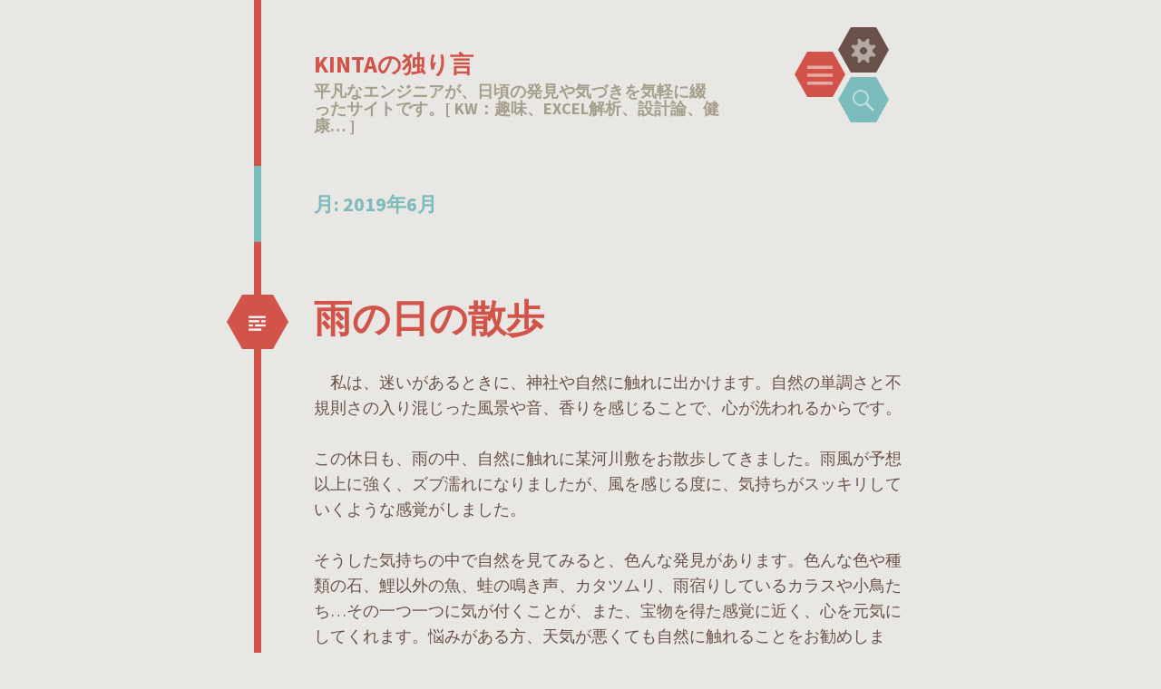

--- FILE ---
content_type: text/html; charset=UTF-8
request_url: https://daily-tweet.com/2019/06/
body_size: 17622
content:
<!DOCTYPE html>
<html lang="ja">
<head>
<meta charset="UTF-8">
<meta name="viewport" content="width=device-width, initial-scale=1">
<link rel="profile" href="http://gmpg.org/xfn/11">
<link rel="pingback" href="https://daily-tweet.com/xmlrpc.php">

<title>2019年6月 &#8211; KINTAの独り言</title>
<meta name='robots' content='max-image-preview:large' />
	<style>img:is([sizes="auto" i], [sizes^="auto," i]) { contain-intrinsic-size: 3000px 1500px }</style>
	<link rel='dns-prefetch' href='//secure.gravatar.com' />
<link rel='dns-prefetch' href='//stats.wp.com' />
<link rel='dns-prefetch' href='//fonts.googleapis.com' />
<link rel='dns-prefetch' href='//v0.wordpress.com' />
<link rel='dns-prefetch' href='//www.googletagmanager.com' />
<link rel='dns-prefetch' href='//pagead2.googlesyndication.com' />
<link rel='preconnect' href='//c0.wp.com' />
<link rel="alternate" type="application/rss+xml" title="KINTAの独り言 &raquo; フィード" href="https://daily-tweet.com/feed/" />
<link rel="alternate" type="application/rss+xml" title="KINTAの独り言 &raquo; コメントフィード" href="https://daily-tweet.com/comments/feed/" />
<script type="text/javascript">
/* <![CDATA[ */
window._wpemojiSettings = {"baseUrl":"https:\/\/s.w.org\/images\/core\/emoji\/15.0.3\/72x72\/","ext":".png","svgUrl":"https:\/\/s.w.org\/images\/core\/emoji\/15.0.3\/svg\/","svgExt":".svg","source":{"concatemoji":"https:\/\/daily-tweet.com\/wp-includes\/js\/wp-emoji-release.min.js?ver=6.7.4"}};
/*! This file is auto-generated */
!function(i,n){var o,s,e;function c(e){try{var t={supportTests:e,timestamp:(new Date).valueOf()};sessionStorage.setItem(o,JSON.stringify(t))}catch(e){}}function p(e,t,n){e.clearRect(0,0,e.canvas.width,e.canvas.height),e.fillText(t,0,0);var t=new Uint32Array(e.getImageData(0,0,e.canvas.width,e.canvas.height).data),r=(e.clearRect(0,0,e.canvas.width,e.canvas.height),e.fillText(n,0,0),new Uint32Array(e.getImageData(0,0,e.canvas.width,e.canvas.height).data));return t.every(function(e,t){return e===r[t]})}function u(e,t,n){switch(t){case"flag":return n(e,"\ud83c\udff3\ufe0f\u200d\u26a7\ufe0f","\ud83c\udff3\ufe0f\u200b\u26a7\ufe0f")?!1:!n(e,"\ud83c\uddfa\ud83c\uddf3","\ud83c\uddfa\u200b\ud83c\uddf3")&&!n(e,"\ud83c\udff4\udb40\udc67\udb40\udc62\udb40\udc65\udb40\udc6e\udb40\udc67\udb40\udc7f","\ud83c\udff4\u200b\udb40\udc67\u200b\udb40\udc62\u200b\udb40\udc65\u200b\udb40\udc6e\u200b\udb40\udc67\u200b\udb40\udc7f");case"emoji":return!n(e,"\ud83d\udc26\u200d\u2b1b","\ud83d\udc26\u200b\u2b1b")}return!1}function f(e,t,n){var r="undefined"!=typeof WorkerGlobalScope&&self instanceof WorkerGlobalScope?new OffscreenCanvas(300,150):i.createElement("canvas"),a=r.getContext("2d",{willReadFrequently:!0}),o=(a.textBaseline="top",a.font="600 32px Arial",{});return e.forEach(function(e){o[e]=t(a,e,n)}),o}function t(e){var t=i.createElement("script");t.src=e,t.defer=!0,i.head.appendChild(t)}"undefined"!=typeof Promise&&(o="wpEmojiSettingsSupports",s=["flag","emoji"],n.supports={everything:!0,everythingExceptFlag:!0},e=new Promise(function(e){i.addEventListener("DOMContentLoaded",e,{once:!0})}),new Promise(function(t){var n=function(){try{var e=JSON.parse(sessionStorage.getItem(o));if("object"==typeof e&&"number"==typeof e.timestamp&&(new Date).valueOf()<e.timestamp+604800&&"object"==typeof e.supportTests)return e.supportTests}catch(e){}return null}();if(!n){if("undefined"!=typeof Worker&&"undefined"!=typeof OffscreenCanvas&&"undefined"!=typeof URL&&URL.createObjectURL&&"undefined"!=typeof Blob)try{var e="postMessage("+f.toString()+"("+[JSON.stringify(s),u.toString(),p.toString()].join(",")+"));",r=new Blob([e],{type:"text/javascript"}),a=new Worker(URL.createObjectURL(r),{name:"wpTestEmojiSupports"});return void(a.onmessage=function(e){c(n=e.data),a.terminate(),t(n)})}catch(e){}c(n=f(s,u,p))}t(n)}).then(function(e){for(var t in e)n.supports[t]=e[t],n.supports.everything=n.supports.everything&&n.supports[t],"flag"!==t&&(n.supports.everythingExceptFlag=n.supports.everythingExceptFlag&&n.supports[t]);n.supports.everythingExceptFlag=n.supports.everythingExceptFlag&&!n.supports.flag,n.DOMReady=!1,n.readyCallback=function(){n.DOMReady=!0}}).then(function(){return e}).then(function(){var e;n.supports.everything||(n.readyCallback(),(e=n.source||{}).concatemoji?t(e.concatemoji):e.wpemoji&&e.twemoji&&(t(e.twemoji),t(e.wpemoji)))}))}((window,document),window._wpemojiSettings);
/* ]]> */
</script>
<style id='wp-emoji-styles-inline-css' type='text/css'>

	img.wp-smiley, img.emoji {
		display: inline !important;
		border: none !important;
		box-shadow: none !important;
		height: 1em !important;
		width: 1em !important;
		margin: 0 0.07em !important;
		vertical-align: -0.1em !important;
		background: none !important;
		padding: 0 !important;
	}
</style>
<link rel='stylesheet' id='wp-block-library-css' href='https://c0.wp.com/c/6.7.4/wp-includes/css/dist/block-library/style.min.css' type='text/css' media='all' />
<link rel='stylesheet' id='mediaelement-css' href='https://c0.wp.com/c/6.7.4/wp-includes/js/mediaelement/mediaelementplayer-legacy.min.css' type='text/css' media='all' />
<link rel='stylesheet' id='wp-mediaelement-css' href='https://c0.wp.com/c/6.7.4/wp-includes/js/mediaelement/wp-mediaelement.min.css' type='text/css' media='all' />
<style id='jetpack-sharing-buttons-style-inline-css' type='text/css'>
.jetpack-sharing-buttons__services-list{display:flex;flex-direction:row;flex-wrap:wrap;gap:0;list-style-type:none;margin:5px;padding:0}.jetpack-sharing-buttons__services-list.has-small-icon-size{font-size:12px}.jetpack-sharing-buttons__services-list.has-normal-icon-size{font-size:16px}.jetpack-sharing-buttons__services-list.has-large-icon-size{font-size:24px}.jetpack-sharing-buttons__services-list.has-huge-icon-size{font-size:36px}@media print{.jetpack-sharing-buttons__services-list{display:none!important}}.editor-styles-wrapper .wp-block-jetpack-sharing-buttons{gap:0;padding-inline-start:0}ul.jetpack-sharing-buttons__services-list.has-background{padding:1.25em 2.375em}
</style>
<style id='classic-theme-styles-inline-css' type='text/css'>
/*! This file is auto-generated */
.wp-block-button__link{color:#fff;background-color:#32373c;border-radius:9999px;box-shadow:none;text-decoration:none;padding:calc(.667em + 2px) calc(1.333em + 2px);font-size:1.125em}.wp-block-file__button{background:#32373c;color:#fff;text-decoration:none}
</style>
<style id='global-styles-inline-css' type='text/css'>
:root{--wp--preset--aspect-ratio--square: 1;--wp--preset--aspect-ratio--4-3: 4/3;--wp--preset--aspect-ratio--3-4: 3/4;--wp--preset--aspect-ratio--3-2: 3/2;--wp--preset--aspect-ratio--2-3: 2/3;--wp--preset--aspect-ratio--16-9: 16/9;--wp--preset--aspect-ratio--9-16: 9/16;--wp--preset--color--black: #000000;--wp--preset--color--cyan-bluish-gray: #abb8c3;--wp--preset--color--white: #ffffff;--wp--preset--color--pale-pink: #f78da7;--wp--preset--color--vivid-red: #cf2e2e;--wp--preset--color--luminous-vivid-orange: #ff6900;--wp--preset--color--luminous-vivid-amber: #fcb900;--wp--preset--color--light-green-cyan: #7bdcb5;--wp--preset--color--vivid-green-cyan: #00d084;--wp--preset--color--pale-cyan-blue: #8ed1fc;--wp--preset--color--vivid-cyan-blue: #0693e3;--wp--preset--color--vivid-purple: #9b51e0;--wp--preset--gradient--vivid-cyan-blue-to-vivid-purple: linear-gradient(135deg,rgba(6,147,227,1) 0%,rgb(155,81,224) 100%);--wp--preset--gradient--light-green-cyan-to-vivid-green-cyan: linear-gradient(135deg,rgb(122,220,180) 0%,rgb(0,208,130) 100%);--wp--preset--gradient--luminous-vivid-amber-to-luminous-vivid-orange: linear-gradient(135deg,rgba(252,185,0,1) 0%,rgba(255,105,0,1) 100%);--wp--preset--gradient--luminous-vivid-orange-to-vivid-red: linear-gradient(135deg,rgba(255,105,0,1) 0%,rgb(207,46,46) 100%);--wp--preset--gradient--very-light-gray-to-cyan-bluish-gray: linear-gradient(135deg,rgb(238,238,238) 0%,rgb(169,184,195) 100%);--wp--preset--gradient--cool-to-warm-spectrum: linear-gradient(135deg,rgb(74,234,220) 0%,rgb(151,120,209) 20%,rgb(207,42,186) 40%,rgb(238,44,130) 60%,rgb(251,105,98) 80%,rgb(254,248,76) 100%);--wp--preset--gradient--blush-light-purple: linear-gradient(135deg,rgb(255,206,236) 0%,rgb(152,150,240) 100%);--wp--preset--gradient--blush-bordeaux: linear-gradient(135deg,rgb(254,205,165) 0%,rgb(254,45,45) 50%,rgb(107,0,62) 100%);--wp--preset--gradient--luminous-dusk: linear-gradient(135deg,rgb(255,203,112) 0%,rgb(199,81,192) 50%,rgb(65,88,208) 100%);--wp--preset--gradient--pale-ocean: linear-gradient(135deg,rgb(255,245,203) 0%,rgb(182,227,212) 50%,rgb(51,167,181) 100%);--wp--preset--gradient--electric-grass: linear-gradient(135deg,rgb(202,248,128) 0%,rgb(113,206,126) 100%);--wp--preset--gradient--midnight: linear-gradient(135deg,rgb(2,3,129) 0%,rgb(40,116,252) 100%);--wp--preset--font-size--small: 13px;--wp--preset--font-size--medium: 20px;--wp--preset--font-size--large: 36px;--wp--preset--font-size--x-large: 42px;--wp--preset--spacing--20: 0.44rem;--wp--preset--spacing--30: 0.67rem;--wp--preset--spacing--40: 1rem;--wp--preset--spacing--50: 1.5rem;--wp--preset--spacing--60: 2.25rem;--wp--preset--spacing--70: 3.38rem;--wp--preset--spacing--80: 5.06rem;--wp--preset--shadow--natural: 6px 6px 9px rgba(0, 0, 0, 0.2);--wp--preset--shadow--deep: 12px 12px 50px rgba(0, 0, 0, 0.4);--wp--preset--shadow--sharp: 6px 6px 0px rgba(0, 0, 0, 0.2);--wp--preset--shadow--outlined: 6px 6px 0px -3px rgba(255, 255, 255, 1), 6px 6px rgba(0, 0, 0, 1);--wp--preset--shadow--crisp: 6px 6px 0px rgba(0, 0, 0, 1);}:where(.is-layout-flex){gap: 0.5em;}:where(.is-layout-grid){gap: 0.5em;}body .is-layout-flex{display: flex;}.is-layout-flex{flex-wrap: wrap;align-items: center;}.is-layout-flex > :is(*, div){margin: 0;}body .is-layout-grid{display: grid;}.is-layout-grid > :is(*, div){margin: 0;}:where(.wp-block-columns.is-layout-flex){gap: 2em;}:where(.wp-block-columns.is-layout-grid){gap: 2em;}:where(.wp-block-post-template.is-layout-flex){gap: 1.25em;}:where(.wp-block-post-template.is-layout-grid){gap: 1.25em;}.has-black-color{color: var(--wp--preset--color--black) !important;}.has-cyan-bluish-gray-color{color: var(--wp--preset--color--cyan-bluish-gray) !important;}.has-white-color{color: var(--wp--preset--color--white) !important;}.has-pale-pink-color{color: var(--wp--preset--color--pale-pink) !important;}.has-vivid-red-color{color: var(--wp--preset--color--vivid-red) !important;}.has-luminous-vivid-orange-color{color: var(--wp--preset--color--luminous-vivid-orange) !important;}.has-luminous-vivid-amber-color{color: var(--wp--preset--color--luminous-vivid-amber) !important;}.has-light-green-cyan-color{color: var(--wp--preset--color--light-green-cyan) !important;}.has-vivid-green-cyan-color{color: var(--wp--preset--color--vivid-green-cyan) !important;}.has-pale-cyan-blue-color{color: var(--wp--preset--color--pale-cyan-blue) !important;}.has-vivid-cyan-blue-color{color: var(--wp--preset--color--vivid-cyan-blue) !important;}.has-vivid-purple-color{color: var(--wp--preset--color--vivid-purple) !important;}.has-black-background-color{background-color: var(--wp--preset--color--black) !important;}.has-cyan-bluish-gray-background-color{background-color: var(--wp--preset--color--cyan-bluish-gray) !important;}.has-white-background-color{background-color: var(--wp--preset--color--white) !important;}.has-pale-pink-background-color{background-color: var(--wp--preset--color--pale-pink) !important;}.has-vivid-red-background-color{background-color: var(--wp--preset--color--vivid-red) !important;}.has-luminous-vivid-orange-background-color{background-color: var(--wp--preset--color--luminous-vivid-orange) !important;}.has-luminous-vivid-amber-background-color{background-color: var(--wp--preset--color--luminous-vivid-amber) !important;}.has-light-green-cyan-background-color{background-color: var(--wp--preset--color--light-green-cyan) !important;}.has-vivid-green-cyan-background-color{background-color: var(--wp--preset--color--vivid-green-cyan) !important;}.has-pale-cyan-blue-background-color{background-color: var(--wp--preset--color--pale-cyan-blue) !important;}.has-vivid-cyan-blue-background-color{background-color: var(--wp--preset--color--vivid-cyan-blue) !important;}.has-vivid-purple-background-color{background-color: var(--wp--preset--color--vivid-purple) !important;}.has-black-border-color{border-color: var(--wp--preset--color--black) !important;}.has-cyan-bluish-gray-border-color{border-color: var(--wp--preset--color--cyan-bluish-gray) !important;}.has-white-border-color{border-color: var(--wp--preset--color--white) !important;}.has-pale-pink-border-color{border-color: var(--wp--preset--color--pale-pink) !important;}.has-vivid-red-border-color{border-color: var(--wp--preset--color--vivid-red) !important;}.has-luminous-vivid-orange-border-color{border-color: var(--wp--preset--color--luminous-vivid-orange) !important;}.has-luminous-vivid-amber-border-color{border-color: var(--wp--preset--color--luminous-vivid-amber) !important;}.has-light-green-cyan-border-color{border-color: var(--wp--preset--color--light-green-cyan) !important;}.has-vivid-green-cyan-border-color{border-color: var(--wp--preset--color--vivid-green-cyan) !important;}.has-pale-cyan-blue-border-color{border-color: var(--wp--preset--color--pale-cyan-blue) !important;}.has-vivid-cyan-blue-border-color{border-color: var(--wp--preset--color--vivid-cyan-blue) !important;}.has-vivid-purple-border-color{border-color: var(--wp--preset--color--vivid-purple) !important;}.has-vivid-cyan-blue-to-vivid-purple-gradient-background{background: var(--wp--preset--gradient--vivid-cyan-blue-to-vivid-purple) !important;}.has-light-green-cyan-to-vivid-green-cyan-gradient-background{background: var(--wp--preset--gradient--light-green-cyan-to-vivid-green-cyan) !important;}.has-luminous-vivid-amber-to-luminous-vivid-orange-gradient-background{background: var(--wp--preset--gradient--luminous-vivid-amber-to-luminous-vivid-orange) !important;}.has-luminous-vivid-orange-to-vivid-red-gradient-background{background: var(--wp--preset--gradient--luminous-vivid-orange-to-vivid-red) !important;}.has-very-light-gray-to-cyan-bluish-gray-gradient-background{background: var(--wp--preset--gradient--very-light-gray-to-cyan-bluish-gray) !important;}.has-cool-to-warm-spectrum-gradient-background{background: var(--wp--preset--gradient--cool-to-warm-spectrum) !important;}.has-blush-light-purple-gradient-background{background: var(--wp--preset--gradient--blush-light-purple) !important;}.has-blush-bordeaux-gradient-background{background: var(--wp--preset--gradient--blush-bordeaux) !important;}.has-luminous-dusk-gradient-background{background: var(--wp--preset--gradient--luminous-dusk) !important;}.has-pale-ocean-gradient-background{background: var(--wp--preset--gradient--pale-ocean) !important;}.has-electric-grass-gradient-background{background: var(--wp--preset--gradient--electric-grass) !important;}.has-midnight-gradient-background{background: var(--wp--preset--gradient--midnight) !important;}.has-small-font-size{font-size: var(--wp--preset--font-size--small) !important;}.has-medium-font-size{font-size: var(--wp--preset--font-size--medium) !important;}.has-large-font-size{font-size: var(--wp--preset--font-size--large) !important;}.has-x-large-font-size{font-size: var(--wp--preset--font-size--x-large) !important;}
:where(.wp-block-post-template.is-layout-flex){gap: 1.25em;}:where(.wp-block-post-template.is-layout-grid){gap: 1.25em;}
:where(.wp-block-columns.is-layout-flex){gap: 2em;}:where(.wp-block-columns.is-layout-grid){gap: 2em;}
:root :where(.wp-block-pullquote){font-size: 1.5em;line-height: 1.6;}
</style>
<link rel='stylesheet' id='hexa-style-css' href='https://daily-tweet.com/wp-content/themes/hexa/style.css?ver=6.7.4' type='text/css' media='all' />
<link rel='stylesheet' id='hexa-source-sans-pro-css' href='https://fonts.googleapis.com/css?family=Source+Sans+Pro%3A300%2C400%2C700%2C300italic%2C400italic%2C700italic&#038;ver=6.7.4' type='text/css' media='all' />
<link rel='stylesheet' id='genericons-css' href='https://c0.wp.com/p/jetpack/15.4/_inc/genericons/genericons/genericons.css' type='text/css' media='all' />
<script type="text/javascript" src="https://c0.wp.com/c/6.7.4/wp-includes/js/jquery/jquery.min.js" id="jquery-core-js"></script>
<script type="text/javascript" src="https://c0.wp.com/c/6.7.4/wp-includes/js/jquery/jquery-migrate.min.js" id="jquery-migrate-js"></script>
<link rel="https://api.w.org/" href="https://daily-tweet.com/wp-json/" /><link rel="EditURI" type="application/rsd+xml" title="RSD" href="https://daily-tweet.com/xmlrpc.php?rsd" />
<meta name="generator" content="WordPress 6.7.4" />
<meta name="generator" content="Site Kit by Google 1.170.0" />	<style>img#wpstats{display:none}</style>
		
<!-- Site Kit が追加した Google AdSense メタタグ -->
<meta name="google-adsense-platform-account" content="ca-host-pub-2644536267352236">
<meta name="google-adsense-platform-domain" content="sitekit.withgoogle.com">
<!-- Site Kit が追加した End Google AdSense メタタグ -->
<style type="text/css">.recentcomments a{display:inline !important;padding:0 !important;margin:0 !important;}</style>			<style type="text/css" id="hexa-custom-background-css">
							body.custom-background,
				.custom-background .wp-caption {
					background-color: #e9e7e3				}
				.custom-background img.alignleft,
				.wp-caption.alignleft,
				img.alignright,
				.wp-caption.alignright,
				.author-archives-img,
				.comment-author .avatar-wrapper {
					border-top-color: #e9e7e3;
					border-bottom-color: #e9e7e3;
				}
								</style>
	
<!-- Google AdSense スニペット (Site Kit が追加) -->
<script type="text/javascript" async="async" src="https://pagead2.googlesyndication.com/pagead/js/adsbygoogle.js?client=ca-pub-6911132027936984&amp;host=ca-host-pub-2644536267352236" crossorigin="anonymous"></script>

<!-- (ここまで) Google AdSense スニペット (Site Kit が追加) -->

<!-- Jetpack Open Graph Tags -->
<meta property="og:type" content="website" />
<meta property="og:title" content="2019年6月 &#8211; KINTAの独り言" />
<meta property="og:site_name" content="KINTAの独り言" />
<meta property="og:image" content="https://s0.wp.com/i/blank.jpg" />
<meta property="og:image:width" content="200" />
<meta property="og:image:height" content="200" />
<meta property="og:image:alt" content="" />
<meta property="og:locale" content="ja_JP" />

<!-- End Jetpack Open Graph Tags -->
</head>

<body class="archive date">
<div id="page" class="hfeed site">
			<div id="menu-toggle-nav" class="panel">
		<nav id="site-navigation" class="main-navigation" role="navigation">
			<a class="skip-link screen-reader-text" href="#content">コンテンツへスキップ</a>

			<div class="menu"><ul>
<li ><a href="https://daily-tweet.com/">ホーム</a></li><li class="page_item page-item-2"><a href="https://daily-tweet.com/sample-page/">サンプルページ</a></li>
</ul></div>
		</nav><!-- #site-navigation -->
	</div>
			<div id="sidebar-toggle-nav" class="panel">
	<div class="widget-areas">
					<div class="widget-area">
				<aside id="recent-comments-2" class="widget widget_recent_comments"><h1 class="widget-title">最近のコメント</h1><ul id="recentcomments"><li class="recentcomments"><a href="https://daily-tweet.com/%e3%83%9a%e3%83%b3%e3%81%a8%e7%a5%9e%e3%81%95%e3%81%be/#comment-1216">ペンと神さま</a> に <span class="comment-author-link">後藤</span> より</li><li class="recentcomments"><a href="https://daily-tweet.com/%e6%9c%80%e8%bf%91%e8%ba%ab%e8%bf%91%e3%81%a7%e3%82%88%e3%81%8f%e8%a6%8b%e3%81%8b%e3%81%91%e3%82%8b%e7%94%9f%e3%81%8d%e7%89%a9/#comment-681">最近身近でよく見かける生き物</a> に <span class="comment-author-link">KINTA</span> より</li><li class="recentcomments"><a href="https://daily-tweet.com/%e6%9c%80%e8%bf%91%e8%ba%ab%e8%bf%91%e3%81%a7%e3%82%88%e3%81%8f%e8%a6%8b%e3%81%8b%e3%81%91%e3%82%8b%e7%94%9f%e3%81%8d%e7%89%a9/#comment-679">最近身近でよく見かける生き物</a> に <span class="comment-author-link"><a href="https://www.facebook.com/profile.php?id=100025557435662" class="url" rel="ugc external nofollow">後藤正臣</a></span> より</li><li class="recentcomments"><a href="https://daily-tweet.com/excel%e3%81%ab%e3%82%88%e3%82%8b%e3%83%ab%e3%83%b3%e3%82%b2%e3%82%af%e3%83%83%e3%82%bf%e6%b3%95%e3%81%ae%e4%bd%bf%e3%81%84%e6%96%b9/#comment-344">Excelによるルンゲクッタ法の使い方</a> に <span class="comment-author-link">KINTA</span> より</li><li class="recentcomments"><a href="https://daily-tweet.com/excel%e3%81%ab%e3%82%88%e3%82%8b%e3%83%ab%e3%83%b3%e3%82%b2%e3%82%af%e3%83%83%e3%82%bf%e6%b3%95%e3%81%ae%e4%bd%bf%e3%81%84%e6%96%b9/#comment-342">Excelによるルンゲクッタ法の使い方</a> に <span class="comment-author-link">後藤正臣</span> より</li></ul></aside><aside id="search-2" class="widget widget_search"><form role="search" method="get" class="search-form" action="https://daily-tweet.com/">
	<label>
		<span class="screen-reader-text">検索:</span>
		<input type="search" class="search-field" placeholder="検索 &hellip;" value="" name="s">
	</label>
	<input type="submit" class="search-submit" value="検索">
</form>
</aside><aside id="calendar-3" class="widget widget_calendar"><div id="calendar_wrap" class="calendar_wrap"><table id="wp-calendar" class="wp-calendar-table">
	<caption>2019年6月</caption>
	<thead>
	<tr>
		<th scope="col" title="月曜日">月</th>
		<th scope="col" title="火曜日">火</th>
		<th scope="col" title="水曜日">水</th>
		<th scope="col" title="木曜日">木</th>
		<th scope="col" title="金曜日">金</th>
		<th scope="col" title="土曜日">土</th>
		<th scope="col" title="日曜日">日</th>
	</tr>
	</thead>
	<tbody>
	<tr>
		<td colspan="5" class="pad">&nbsp;</td><td>1</td><td>2</td>
	</tr>
	<tr>
		<td>3</td><td>4</td><td>5</td><td><a href="https://daily-tweet.com/2019/06/06/" aria-label="2019年6月6日 に投稿を公開">6</a></td><td><a href="https://daily-tweet.com/2019/06/07/" aria-label="2019年6月7日 に投稿を公開">7</a></td><td>8</td><td><a href="https://daily-tweet.com/2019/06/09/" aria-label="2019年6月9日 に投稿を公開">9</a></td>
	</tr>
	<tr>
		<td>10</td><td>11</td><td><a href="https://daily-tweet.com/2019/06/12/" aria-label="2019年6月12日 に投稿を公開">12</a></td><td>13</td><td>14</td><td>15</td><td><a href="https://daily-tweet.com/2019/06/16/" aria-label="2019年6月16日 に投稿を公開">16</a></td>
	</tr>
	<tr>
		<td>17</td><td>18</td><td>19</td><td>20</td><td>21</td><td><a href="https://daily-tweet.com/2019/06/22/" aria-label="2019年6月22日 に投稿を公開">22</a></td><td>23</td>
	</tr>
	<tr>
		<td>24</td><td>25</td><td>26</td><td>27</td><td>28</td><td>29</td><td>30</td>
	</tr>
	</tbody>
	</table><nav aria-label="前と次の月" class="wp-calendar-nav">
		<span class="wp-calendar-nav-prev"><a href="https://daily-tweet.com/2019/05/">&laquo; 5月</a></span>
		<span class="pad">&nbsp;</span>
		<span class="wp-calendar-nav-next"><a href="https://daily-tweet.com/2019/07/">7月 &raquo;</a></span>
	</nav></div></aside>
		<aside id="recent-posts-2" class="widget widget_recent_entries">
		<h1 class="widget-title">最近の投稿</h1>
		<ul>
											<li>
					<a href="https://daily-tweet.com/%e4%bb%8a%e5%b9%b4%e3%82%82%e3%81%8a%e4%b8%96%e8%a9%b1%e3%81%ab%e3%81%aa%e3%82%8a%e3%81%be%e3%81%97%e3%81%9f%e3%80%82-2/">今年もお世話になりました。</a>
									</li>
											<li>
					<a href="https://daily-tweet.com/%e3%81%94%e5%a0%b1%e5%91%8a/">ご報告</a>
									</li>
											<li>
					<a href="https://daily-tweet.com/%e9%a7%86%e9%99%a4%e3%81%97%e3%81%a6%e3%82%88%e3%81%84%e3%82%82%e3%81%ae%e3%81%a8%e3%81%9d%e3%81%86%e3%81%a7%e3%81%aa%e3%81%84%e3%82%82%e3%81%ae%e3%81%ae%e5%88%a4%e5%ae%9a/">駆除してよいものとそうでないものの判定</a>
									</li>
											<li>
					<a href="https://daily-tweet.com/%e6%9c%80%e8%bf%91%e3%81%ae%e4%bc%9a%e7%a4%be%e3%81%ae%e5%a4%89%e3%81%aa%e9%a2%a8%e6%bd%ae/">最近の会社の変な風潮</a>
									</li>
											<li>
					<a href="https://daily-tweet.com/%e3%81%86%e3%81%a3%e3%81%99%e3%82%89%e6%84%9f%e3%81%98%e3%81%a6%e3%81%84%e3%82%8b%e8%a8%ad%e8%a8%88%e8%a6%96%e7%82%b9/">うっすら感じている設計視点</a>
									</li>
					</ul>

		</aside><aside id="archives-2" class="widget widget_archive"><h1 class="widget-title">アーカイブ</h1>
			<ul>
					<li><a href='https://daily-tweet.com/2025/12/'>2025年12月</a></li>
	<li><a href='https://daily-tweet.com/2025/10/'>2025年10月</a></li>
	<li><a href='https://daily-tweet.com/2025/08/'>2025年8月</a></li>
	<li><a href='https://daily-tweet.com/2024/12/'>2024年12月</a></li>
	<li><a href='https://daily-tweet.com/2024/08/'>2024年8月</a></li>
	<li><a href='https://daily-tweet.com/2024/07/'>2024年7月</a></li>
	<li><a href='https://daily-tweet.com/2024/05/'>2024年5月</a></li>
	<li><a href='https://daily-tweet.com/2024/02/'>2024年2月</a></li>
	<li><a href='https://daily-tweet.com/2024/01/'>2024年1月</a></li>
	<li><a href='https://daily-tweet.com/2023/12/'>2023年12月</a></li>
	<li><a href='https://daily-tweet.com/2023/09/'>2023年9月</a></li>
	<li><a href='https://daily-tweet.com/2023/08/'>2023年8月</a></li>
	<li><a href='https://daily-tweet.com/2023/07/'>2023年7月</a></li>
	<li><a href='https://daily-tweet.com/2023/05/'>2023年5月</a></li>
	<li><a href='https://daily-tweet.com/2023/02/'>2023年2月</a></li>
	<li><a href='https://daily-tweet.com/2023/01/'>2023年1月</a></li>
	<li><a href='https://daily-tweet.com/2022/12/'>2022年12月</a></li>
	<li><a href='https://daily-tweet.com/2022/11/'>2022年11月</a></li>
	<li><a href='https://daily-tweet.com/2022/09/'>2022年9月</a></li>
	<li><a href='https://daily-tweet.com/2022/08/'>2022年8月</a></li>
	<li><a href='https://daily-tweet.com/2022/07/'>2022年7月</a></li>
	<li><a href='https://daily-tweet.com/2022/05/'>2022年5月</a></li>
	<li><a href='https://daily-tweet.com/2022/04/'>2022年4月</a></li>
	<li><a href='https://daily-tweet.com/2022/03/'>2022年3月</a></li>
	<li><a href='https://daily-tweet.com/2022/02/'>2022年2月</a></li>
	<li><a href='https://daily-tweet.com/2022/01/'>2022年1月</a></li>
	<li><a href='https://daily-tweet.com/2021/12/'>2021年12月</a></li>
	<li><a href='https://daily-tweet.com/2021/10/'>2021年10月</a></li>
	<li><a href='https://daily-tweet.com/2021/09/'>2021年9月</a></li>
	<li><a href='https://daily-tweet.com/2021/08/'>2021年8月</a></li>
	<li><a href='https://daily-tweet.com/2021/07/'>2021年7月</a></li>
	<li><a href='https://daily-tweet.com/2021/06/'>2021年6月</a></li>
	<li><a href='https://daily-tweet.com/2021/05/'>2021年5月</a></li>
	<li><a href='https://daily-tweet.com/2021/02/'>2021年2月</a></li>
	<li><a href='https://daily-tweet.com/2021/01/'>2021年1月</a></li>
	<li><a href='https://daily-tweet.com/2020/12/'>2020年12月</a></li>
	<li><a href='https://daily-tweet.com/2020/11/'>2020年11月</a></li>
	<li><a href='https://daily-tweet.com/2020/10/'>2020年10月</a></li>
	<li><a href='https://daily-tweet.com/2020/09/'>2020年9月</a></li>
	<li><a href='https://daily-tweet.com/2020/08/'>2020年8月</a></li>
	<li><a href='https://daily-tweet.com/2020/07/'>2020年7月</a></li>
	<li><a href='https://daily-tweet.com/2020/06/'>2020年6月</a></li>
	<li><a href='https://daily-tweet.com/2020/05/'>2020年5月</a></li>
	<li><a href='https://daily-tweet.com/2020/04/'>2020年4月</a></li>
	<li><a href='https://daily-tweet.com/2020/03/'>2020年3月</a></li>
	<li><a href='https://daily-tweet.com/2020/02/'>2020年2月</a></li>
	<li><a href='https://daily-tweet.com/2020/01/'>2020年1月</a></li>
	<li><a href='https://daily-tweet.com/2019/12/'>2019年12月</a></li>
	<li><a href='https://daily-tweet.com/2019/11/'>2019年11月</a></li>
	<li><a href='https://daily-tweet.com/2019/10/'>2019年10月</a></li>
	<li><a href='https://daily-tweet.com/2019/09/'>2019年9月</a></li>
	<li><a href='https://daily-tweet.com/2019/08/'>2019年8月</a></li>
	<li><a href='https://daily-tweet.com/2019/07/'>2019年7月</a></li>
	<li><a href='https://daily-tweet.com/2019/06/' aria-current="page">2019年6月</a></li>
	<li><a href='https://daily-tweet.com/2019/05/'>2019年5月</a></li>
	<li><a href='https://daily-tweet.com/2019/04/'>2019年4月</a></li>
	<li><a href='https://daily-tweet.com/2019/03/'>2019年3月</a></li>
	<li><a href='https://daily-tweet.com/2019/02/'>2019年2月</a></li>
	<li><a href='https://daily-tweet.com/2019/01/'>2019年1月</a></li>
			</ul>

			</aside><aside id="categories-2" class="widget widget_categories"><h1 class="widget-title">カテゴリー</h1>
			<ul>
					<li class="cat-item cat-item-4"><a href="https://daily-tweet.com/category/%e3%81%94%e6%8c%a8%e6%8b%b6/">ご挨拶</a>
</li>
	<li class="cat-item cat-item-9"><a href="https://daily-tweet.com/category/%e5%81%a5%e5%ba%b7/">健康</a>
</li>
	<li class="cat-item cat-item-7"><a href="https://daily-tweet.com/category/%e5%8a%9b%e5%ad%a6/">力学</a>
</li>
	<li class="cat-item cat-item-1"><a href="https://daily-tweet.com/category/%e6%9c%aa%e5%88%86%e9%a1%9e/">未分類</a>
</li>
	<li class="cat-item cat-item-2"><a href="https://daily-tweet.com/category/%e7%8b%ac%e3%82%8a%e8%a8%80/">独り言</a>
</li>
	<li class="cat-item cat-item-5"><a href="https://daily-tweet.com/category/%e8%a7%a3%e6%9e%90/">解析</a>
</li>
	<li class="cat-item cat-item-3"><a href="https://daily-tweet.com/category/%e8%b6%a3%e5%91%b3/">趣味</a>
</li>
	<li class="cat-item cat-item-6"><a href="https://daily-tweet.com/category/%e9%9b%bb%e6%b0%97%e5%9f%ba%e7%a4%8e/">電気基礎</a>
</li>
			</ul>

			</aside><aside id="meta-2" class="widget widget_meta"><h1 class="widget-title">メタ情報</h1>
		<ul>
						<li><a href="https://daily-tweet.com/wp-login.php">ログイン</a></li>
			<li><a href="https://daily-tweet.com/feed/">投稿フィード</a></li>
			<li><a href="https://daily-tweet.com/comments/feed/">コメントフィード</a></li>

			<li><a href="https://ja.wordpress.org/">WordPress.org</a></li>
		</ul>

		</aside>			</div>
							</div>
</div>			<div id="search-toggle-nav" class="panel">
		<div class="search-wrapper">
			<form role="search" method="get" class="search-form" action="https://daily-tweet.com/">
	<label>
		<span class="screen-reader-text">検索:</span>
		<input type="search" class="search-field" placeholder="検索 &hellip;" value="" name="s">
	</label>
	<input type="submit" class="search-submit" value="検索">
</form>
		</div>
	</div>
	<header id="masthead" class="site-header" role="banner">
		<div class="site-header-wrapper">
			<div class="site-branding">
				<h1 class="site-title"><a href="https://daily-tweet.com/" rel="home">KINTAの独り言</a></h1>
				<h2 class="site-description">平凡なエンジニアが、日頃の発見や気づきを気軽に綴ったサイトです。[ KW：趣味、EXCEL解析、設計論、健康&#8230; ]</h2>
			</div>
			<div class="toggles">
			<div id="menu-toggle" class="toggle" title="メニュー">
				<span class="screen-reader-text">メニュー</span>
			</div><!-- #menu-toggle -->
							<div id="sidebar-toggle" class="toggle" title="ウィジェット">
					<span class="screen-reader-text">ウィジェット</span>
				</div><!-- #sidebar-toggle -->
									<div id="search-toggle" class="toggle" title="検索">
				<span class="screen-reader-text">検索</span>
			</div><!-- #search-toggle -->
		</div><!-- .toggles -->
		</div>
	</header><!-- #masthead -->
	<div id="content" class="site-content">

	<section id="primary" class="content-area">
		<main id="main" class="site-main" role="main">

		
			<header class="page-header">
				<h1 class="page-title">
					月: <span>2019年6月</span>				</h1>
											</header><!-- .page-header -->

						
				
<article id="post-626" class="post-626 post type-post status-publish format-standard hentry category-1">
			<span class="entry-format"></span>
		<header class="entry-header">
		<h1 class="entry-title"><a href="https://daily-tweet.com/%e9%9b%a8%e3%81%ae%e6%97%a5%e3%81%ae%e6%95%a3%e6%ad%a9/" rel="bookmark">雨の日の散歩</a></h1>	</header><!-- .entry-header -->

		<div class="entry-content">
		
<p>　私は、迷いがあるときに、神社や自然に触れに出かけます。自然の単調さと不規則さの入り混じった風景や音、香りを感じることで、心が洗われるからです。</p>



<p>この休日も、雨の中、自然に触れに某河川敷をお散歩してきました。雨風が予想以上に強く、ズブ濡れになりましたが、風を感じる度に、気持ちがスッキリしていくような感覚がしました。</p>



<p>そうした気持ちの中で自然を見てみると、色んな発見があります。色んな色や種類の石、鯉以外の魚、蛙の鳴き声、カタツムリ、雨宿りしているカラスや小鳥たち&#8230;その一つ一つに気が付くことが、また、宝物を得た感覚に近く、心を元気にしてくれます。悩みがある方、天気が悪くても自然に触れることをお勧めします！※ 危険な場所にはいかないでね。</p>



<p></p>



<p>土砂降りの中、何とか撮影した三枚をUPしますね。</p>



<figure class="wp-block-image"><img fetchpriority="high" decoding="async" width="1024" height="768" src="https://daily-tweet.com/wp-content/uploads/2019/06/DSCN4574-1024x768.jpg" alt="" class="wp-image-627" srcset="https://daily-tweet.com/wp-content/uploads/2019/06/DSCN4574-1024x768.jpg 1024w, https://daily-tweet.com/wp-content/uploads/2019/06/DSCN4574-300x225.jpg 300w, https://daily-tweet.com/wp-content/uploads/2019/06/DSCN4574-768x576.jpg 768w, https://daily-tweet.com/wp-content/uploads/2019/06/DSCN4574-842x632.jpg 842w, https://daily-tweet.com/wp-content/uploads/2019/06/DSCN4574.jpg 1440w" sizes="(max-width: 1024px) 100vw, 1024px" /></figure>



<p>遠くに、白鷺 が見えました！脚が細いので、水の流れの影響を受けにくいんでしょうね。白波の立つ水流の中で微動だにしないその安定感に感心させられました。</p>



<p>余談ですが、日本の鹿島系剣術流派の最高段位(= 免許皆伝や印可)では、「浮鳥の位」というのがあります。いかなる状況下でも乱されず、技を発し勝つという、必勝の極致です。</p>



<p>困難に苦しんでいる方は、それを激しい水流に例え、その中にいる自分を浮鳥に例え、なぜ鳥が激流に動じないのか？を考えれば、上手く乗り越えるヒントを得られるかもしれません！</p>



<p></p>



<figure class="wp-block-image"><img decoding="async" width="1024" height="768" src="https://daily-tweet.com/wp-content/uploads/2019/06/DSCN4577-1024x768.jpg" alt="" class="wp-image-628" srcset="https://daily-tweet.com/wp-content/uploads/2019/06/DSCN4577-1024x768.jpg 1024w, https://daily-tweet.com/wp-content/uploads/2019/06/DSCN4577-300x225.jpg 300w, https://daily-tweet.com/wp-content/uploads/2019/06/DSCN4577-768x576.jpg 768w, https://daily-tweet.com/wp-content/uploads/2019/06/DSCN4577-842x632.jpg 842w, https://daily-tweet.com/wp-content/uploads/2019/06/DSCN4577.jpg 1440w" sizes="(max-width: 1024px) 100vw, 1024px" /></figure>



<p>白鷺の近くに、黒鷺もいました。でも、黒鷺の中に、色の白い奴もいるみたいなの、さっきのは仲間？ツガイ？ 激しい雨の中、こいつも動じない感じでした。</p>



<p>・・・因みに、鷺って、鶴に似ているけど、ペリカンの仲間なんですね。あと、鶴って相当大きいから、もし眼前にいたら怖いと思い、なぜか震えました。。。</p>



<p></p>



<figure class="wp-block-image"><img decoding="async" width="1024" height="768" src="https://daily-tweet.com/wp-content/uploads/2019/06/DSCN4576-1024x768.jpg" alt="" class="wp-image-629" srcset="https://daily-tweet.com/wp-content/uploads/2019/06/DSCN4576-1024x768.jpg 1024w, https://daily-tweet.com/wp-content/uploads/2019/06/DSCN4576-300x225.jpg 300w, https://daily-tweet.com/wp-content/uploads/2019/06/DSCN4576-768x576.jpg 768w, https://daily-tweet.com/wp-content/uploads/2019/06/DSCN4576-842x632.jpg 842w, https://daily-tweet.com/wp-content/uploads/2019/06/DSCN4576.jpg 1440w" sizes="(max-width: 1024px) 100vw, 1024px" /></figure>



<p>川の逆流現象が確認できました。手前の流れは、向かって左から右に流れています。左が上流側です。しかし、奥側は、右から左に向かう流れが起こっていました。</p>



<p>これは、明らかに、「上流側に向かって一部下流側よりも川底の高さが低いこと」と「この流れ込んだ先は上流からの流れと直接つながっていないこと」を示しています。</p>



<p>水が、高いところから低いところに向かって流れるのは自然の摂理です。また、もし流れ込んだ先が上流と直接つながっていたら、上記の自然の摂理で水が上流から流れ込み、左から右という一般的な流れになるはずだからです。</p>



<p></p>



<p>大変恐ろしい、しかし、珍しい現象です。この流れ込んだ先がどこまで続いていて、何があるのかは、今度調べてみたいと思います。</p>



<p></p>



<p>ではでは＾＾</p>



<p></p>
			</div><!-- .entry-content -->
	
	<footer class="entry-meta">
		<span class="post-date"><a href="https://daily-tweet.com/%e9%9b%a8%e3%81%ae%e6%97%a5%e3%81%ae%e6%95%a3%e6%ad%a9/" title="8:28 PM" rel="bookmark"><time class="entry-date" datetime="2019-06-22T20:28:02+09:00">2019年6月22日</time></a></span><span class="byline"><span class="author vcard"><a class="url fn n" href="https://daily-tweet.com/author/kiyopiko0903/" title="KINTA の投稿をすべて表示" rel="author">KINTA</a></span></span>							
				<span class="comments-link"><a href="https://daily-tweet.com/%e9%9b%a8%e3%81%ae%e6%97%a5%e3%81%ae%e6%95%a3%e6%ad%a9/#respond">コメントをどうぞ</a></span>
		
			</footer><!-- .entry-meta -->
</article><!-- #post-## -->

			
				
<article id="post-595" class="post-595 post type-post status-publish format-standard post-password-required hentry category-5">
			<span class="entry-format"></span>
		<header class="entry-header">
		<h1 class="entry-title"><a href="https://daily-tweet.com/%e9%9b%bb%e6%b0%97%e8%a3%bd%e5%93%81%e3%81%ae%e7%b0%a1%e6%98%93%e7%86%b1%e8%a8%ad%e8%a8%88/" rel="bookmark">保護中: 電気製品の簡易熱設計</a></h1>	</header><!-- .entry-header -->

		<div class="entry-content">
		<form action="https://daily-tweet.com/wp-login.php?action=postpass" class="post-password-form" method="post">
<p>このコンテンツはパスワードで保護されています。閲覧するには以下にパスワードを入力してください。</p>
<p><label for="pwbox-595">パスワード: <input name="post_password" id="pwbox-595" type="password" spellcheck="false" size="20" /></label> <input type="submit" name="Submit" value="確定" /></p>
</form>
			</div><!-- .entry-content -->
	
	<footer class="entry-meta">
		<span class="post-date"><a href="https://daily-tweet.com/%e9%9b%bb%e6%b0%97%e8%a3%bd%e5%93%81%e3%81%ae%e7%b0%a1%e6%98%93%e7%86%b1%e8%a8%ad%e8%a8%88/" title="3:06 PM" rel="bookmark"><time class="entry-date" datetime="2019-06-16T15:06:02+09:00">2019年6月16日</time></a></span><span class="byline"><span class="author vcard"><a class="url fn n" href="https://daily-tweet.com/author/kiyopiko0903/" title="KINTA の投稿をすべて表示" rel="author">KINTA</a></span></span>							
		
			</footer><!-- .entry-meta -->
</article><!-- #post-## -->

			
				
<article id="post-593" class="post-593 post type-post status-publish format-standard hentry category-2">
			<span class="entry-format"></span>
		<header class="entry-header">
		<h1 class="entry-title"><a href="https://daily-tweet.com/%e6%af%8d%e3%81%ae%e5%8a%aa%e5%8a%9b/" rel="bookmark">母の努力</a></h1>	</header><!-- .entry-header -->

		<div class="entry-content">
		
<p>私の母は、絵を描くのが趣味である。かれこれ、10年以上絵の教室に通っている。</p>



<p>はじめは、知り合いのツテで入った教室の一生徒に過ぎなかった。</p>



<p>しかし、3年目辺りから賞を取り出し、5年目辺りからは大賞を取り出した。</p>



<p>県知事賞、市長賞、大臣賞など&#8230;</p>



<p>同じアーティスト( 私は、設計の仕事をしています )として、たまに母に聞くことがある。</p>



<p>その豊かな感性や、その絵を描こうと思った動機は何処からくるのか？と&#8230;</p>



<p>母は、「よく分からないが&#8230;」と前置きした上で、答える。</p>



<p>「万物に感謝する。動植物を可愛がる。美味しい物を食べたり、作ったりする。とかは、毎日意識している。」</p>



<p>素晴らしい考えである。</p>



<p>今年も、某県の知事賞の授賞式に出かけがてら、今、某所を旅行中らしい。</p>



<p>夢は、小さな無料の個展を開き、それらの本にまとめ出版することらしい。</p>



<p>同世代の女性と比べて、極めて向上心が高く、能動的な目標がある母の姿に心打たれるばかりである。</p>
			</div><!-- .entry-content -->
	
	<footer class="entry-meta">
		<span class="post-date"><a href="https://daily-tweet.com/%e6%af%8d%e3%81%ae%e5%8a%aa%e5%8a%9b/" title="8:22 PM" rel="bookmark"><time class="entry-date" datetime="2019-06-12T20:22:56+09:00">2019年6月12日</time></a></span><span class="byline"><span class="author vcard"><a class="url fn n" href="https://daily-tweet.com/author/kiyopiko0903/" title="KINTA の投稿をすべて表示" rel="author">KINTA</a></span></span>							
				<span class="comments-link"><a href="https://daily-tweet.com/%e6%af%8d%e3%81%ae%e5%8a%aa%e5%8a%9b/#respond">コメントをどうぞ</a></span>
		
			</footer><!-- .entry-meta -->
</article><!-- #post-## -->

			
				
<article id="post-563" class="post-563 post type-post status-publish format-standard hentry category-2 category-3">
			<span class="entry-format"></span>
		<header class="entry-header">
		<h1 class="entry-title"><a href="https://daily-tweet.com/5%e6%9c%88%e5%86%99%e7%9c%9f/" rel="bookmark">5月写真</a></h1>	</header><!-- .entry-header -->

		<div class="entry-content">
		
<p>毎度、色々な写真を撮っております。</p>



<p>良い土地には植物が元気に育ってくれます。そして、それを見たり、触れたりすることで、人も元気になれます。元気になる指標としては、植物に手をかざし、鼻から息を吸い、胸呼吸をしてみてください。とても楽に呼吸できますよ！</p>



<p>( ↑ これ最近の気づきです。人、写真、神社、絵、植物、風景をみたり、ふれたりするとき、この呼吸法で苦しくなるものと、楽になるものがあります。きっと、これがフィーリングという感覚の一種なのかもしれません。苦しくなるものには、近づかないようにしようと思ってます)</p>



<p></p>



<figure class="wp-block-image"><img loading="lazy" decoding="async" width="1024" height="768" src="https://daily-tweet.com/wp-content/uploads/2019/06/DSCN4540-1024x768.jpg" alt="" class="wp-image-564" srcset="https://daily-tweet.com/wp-content/uploads/2019/06/DSCN4540-1024x768.jpg 1024w, https://daily-tweet.com/wp-content/uploads/2019/06/DSCN4540-300x225.jpg 300w, https://daily-tweet.com/wp-content/uploads/2019/06/DSCN4540-768x576.jpg 768w, https://daily-tweet.com/wp-content/uploads/2019/06/DSCN4540-842x632.jpg 842w, https://daily-tweet.com/wp-content/uploads/2019/06/DSCN4540.jpg 1440w" sizes="auto, (max-width: 1024px) 100vw, 1024px" /></figure>



<p>5月初頭 実家紫陽花</p>



<figure class="wp-block-image"><img loading="lazy" decoding="async" width="1024" height="768" src="https://daily-tweet.com/wp-content/uploads/2019/06/DSCN4565-1024x768.jpg" alt="" class="wp-image-565" srcset="https://daily-tweet.com/wp-content/uploads/2019/06/DSCN4565-1024x768.jpg 1024w, https://daily-tweet.com/wp-content/uploads/2019/06/DSCN4565-300x225.jpg 300w, https://daily-tweet.com/wp-content/uploads/2019/06/DSCN4565-768x576.jpg 768w, https://daily-tweet.com/wp-content/uploads/2019/06/DSCN4565-842x632.jpg 842w, https://daily-tweet.com/wp-content/uploads/2019/06/DSCN4565.jpg 1440w" sizes="auto, (max-width: 1024px) 100vw, 1024px" /></figure>



<p>5月末 実家紫陽花</p>



<figure class="wp-block-image"><img loading="lazy" decoding="async" width="1024" height="768" src="https://daily-tweet.com/wp-content/uploads/2019/06/DSCN4566-1024x768.jpg" alt="" class="wp-image-566" srcset="https://daily-tweet.com/wp-content/uploads/2019/06/DSCN4566-1024x768.jpg 1024w, https://daily-tweet.com/wp-content/uploads/2019/06/DSCN4566-300x225.jpg 300w, https://daily-tweet.com/wp-content/uploads/2019/06/DSCN4566-768x576.jpg 768w, https://daily-tweet.com/wp-content/uploads/2019/06/DSCN4566-842x632.jpg 842w, https://daily-tweet.com/wp-content/uploads/2019/06/DSCN4566.jpg 1440w" sizes="auto, (max-width: 1024px) 100vw, 1024px" /></figure>



<p>5月末 実家紫陽花</p>



<figure class="wp-block-image"><img loading="lazy" decoding="async" width="1024" height="768" src="https://daily-tweet.com/wp-content/uploads/2019/06/DSCN4567-1024x768.jpg" alt="" class="wp-image-567" srcset="https://daily-tweet.com/wp-content/uploads/2019/06/DSCN4567-1024x768.jpg 1024w, https://daily-tweet.com/wp-content/uploads/2019/06/DSCN4567-300x225.jpg 300w, https://daily-tweet.com/wp-content/uploads/2019/06/DSCN4567-768x576.jpg 768w, https://daily-tweet.com/wp-content/uploads/2019/06/DSCN4567-842x632.jpg 842w, https://daily-tweet.com/wp-content/uploads/2019/06/DSCN4567.jpg 1440w" sizes="auto, (max-width: 1024px) 100vw, 1024px" /></figure>



<p>5月末 実家紫陽花 と テントウムシ幼虫</p>



<figure class="wp-block-image"><img loading="lazy" decoding="async" width="1024" height="768" src="https://daily-tweet.com/wp-content/uploads/2019/06/DSCN4559-1024x768.jpg" alt="" class="wp-image-568" srcset="https://daily-tweet.com/wp-content/uploads/2019/06/DSCN4559-1024x768.jpg 1024w, https://daily-tweet.com/wp-content/uploads/2019/06/DSCN4559-300x225.jpg 300w, https://daily-tweet.com/wp-content/uploads/2019/06/DSCN4559-768x576.jpg 768w, https://daily-tweet.com/wp-content/uploads/2019/06/DSCN4559-842x632.jpg 842w, https://daily-tweet.com/wp-content/uploads/2019/06/DSCN4559.jpg 1440w" sizes="auto, (max-width: 1024px) 100vw, 1024px" /></figure>



<p>ドクダミ( 薬草としての効能があるありがたい野草 )</p>



<figure class="wp-block-image"><img loading="lazy" decoding="async" width="1024" height="768" src="https://daily-tweet.com/wp-content/uploads/2019/06/DSCN4551-1024x768.jpg" alt="" class="wp-image-569" srcset="https://daily-tweet.com/wp-content/uploads/2019/06/DSCN4551-1024x768.jpg 1024w, https://daily-tweet.com/wp-content/uploads/2019/06/DSCN4551-300x225.jpg 300w, https://daily-tweet.com/wp-content/uploads/2019/06/DSCN4551-768x576.jpg 768w, https://daily-tweet.com/wp-content/uploads/2019/06/DSCN4551-842x632.jpg 842w, https://daily-tweet.com/wp-content/uploads/2019/06/DSCN4551.jpg 1440w" sizes="auto, (max-width: 1024px) 100vw, 1024px" /></figure>



<p>アロマティカス( 昨年地に下したら夏の終わりに枯れた。。。一年草だと思っていたら、また生えてきた！庭が凄いアロマ臭で溢れている)</p>



<figure class="wp-block-image"><img loading="lazy" decoding="async" width="1024" height="768" src="https://daily-tweet.com/wp-content/uploads/2019/06/DSCN4545-1024x768.jpg" alt="" class="wp-image-570" srcset="https://daily-tweet.com/wp-content/uploads/2019/06/DSCN4545-1024x768.jpg 1024w, https://daily-tweet.com/wp-content/uploads/2019/06/DSCN4545-300x225.jpg 300w, https://daily-tweet.com/wp-content/uploads/2019/06/DSCN4545-768x576.jpg 768w, https://daily-tweet.com/wp-content/uploads/2019/06/DSCN4545-842x632.jpg 842w, https://daily-tweet.com/wp-content/uploads/2019/06/DSCN4545.jpg 1440w" sizes="auto, (max-width: 1024px) 100vw, 1024px" /></figure>



<p>ああ、綺麗だ～</p>



<figure class="wp-block-image"><img loading="lazy" decoding="async" width="1024" height="768" src="https://daily-tweet.com/wp-content/uploads/2019/06/DSCN4548-1024x768.jpg" alt="" class="wp-image-571" srcset="https://daily-tweet.com/wp-content/uploads/2019/06/DSCN4548-1024x768.jpg 1024w, https://daily-tweet.com/wp-content/uploads/2019/06/DSCN4548-300x225.jpg 300w, https://daily-tweet.com/wp-content/uploads/2019/06/DSCN4548-768x576.jpg 768w, https://daily-tweet.com/wp-content/uploads/2019/06/DSCN4548-842x632.jpg 842w, https://daily-tweet.com/wp-content/uploads/2019/06/DSCN4548.jpg 1440w" sizes="auto, (max-width: 1024px) 100vw, 1024px" /></figure>



<p>くらくらしてくる・・</p>



<figure class="wp-block-image"><img loading="lazy" decoding="async" width="1024" height="768" src="https://daily-tweet.com/wp-content/uploads/2019/06/DSCN4543-1024x768.jpg" alt="" class="wp-image-572" srcset="https://daily-tweet.com/wp-content/uploads/2019/06/DSCN4543-1024x768.jpg 1024w, https://daily-tweet.com/wp-content/uploads/2019/06/DSCN4543-300x225.jpg 300w, https://daily-tweet.com/wp-content/uploads/2019/06/DSCN4543-768x576.jpg 768w, https://daily-tweet.com/wp-content/uploads/2019/06/DSCN4543-842x632.jpg 842w, https://daily-tweet.com/wp-content/uploads/2019/06/DSCN4543.jpg 1440w" sizes="auto, (max-width: 1024px) 100vw, 1024px" /></figure>



<p>こういう、主役にはなれないけど頑張っているモノを、私はとても愛おしく思います。</p>



<figure class="wp-block-image"><img loading="lazy" decoding="async" width="1024" height="768" src="https://daily-tweet.com/wp-content/uploads/2019/06/DSCN4541-1024x768.jpg" alt="" class="wp-image-573" srcset="https://daily-tweet.com/wp-content/uploads/2019/06/DSCN4541-1024x768.jpg 1024w, https://daily-tweet.com/wp-content/uploads/2019/06/DSCN4541-300x225.jpg 300w, https://daily-tweet.com/wp-content/uploads/2019/06/DSCN4541-768x576.jpg 768w, https://daily-tweet.com/wp-content/uploads/2019/06/DSCN4541-842x632.jpg 842w, https://daily-tweet.com/wp-content/uploads/2019/06/DSCN4541.jpg 1440w" sizes="auto, (max-width: 1024px) 100vw, 1024px" /></figure>



<p></p>



<figure class="wp-block-image"><img loading="lazy" decoding="async" width="1024" height="768" src="https://daily-tweet.com/wp-content/uploads/2019/06/DSCN4549-1024x768.jpg" alt="" class="wp-image-574" srcset="https://daily-tweet.com/wp-content/uploads/2019/06/DSCN4549-1024x768.jpg 1024w, https://daily-tweet.com/wp-content/uploads/2019/06/DSCN4549-300x225.jpg 300w, https://daily-tweet.com/wp-content/uploads/2019/06/DSCN4549-768x576.jpg 768w, https://daily-tweet.com/wp-content/uploads/2019/06/DSCN4549-842x632.jpg 842w, https://daily-tweet.com/wp-content/uploads/2019/06/DSCN4549.jpg 1440w" sizes="auto, (max-width: 1024px) 100vw, 1024px" /></figure>



<p></p>



<figure class="wp-block-image"><img loading="lazy" decoding="async" width="1024" height="768" src="https://daily-tweet.com/wp-content/uploads/2019/06/DSCN4542-1024x768.jpg" alt="" class="wp-image-575" srcset="https://daily-tweet.com/wp-content/uploads/2019/06/DSCN4542-1024x768.jpg 1024w, https://daily-tweet.com/wp-content/uploads/2019/06/DSCN4542-300x225.jpg 300w, https://daily-tweet.com/wp-content/uploads/2019/06/DSCN4542-768x576.jpg 768w, https://daily-tweet.com/wp-content/uploads/2019/06/DSCN4542-842x632.jpg 842w, https://daily-tweet.com/wp-content/uploads/2019/06/DSCN4542.jpg 1440w" sizes="auto, (max-width: 1024px) 100vw, 1024px" /></figure>



<p></p>



<p></p>



<figure class="wp-block-image"><img loading="lazy" decoding="async" width="1024" height="768" src="https://daily-tweet.com/wp-content/uploads/2019/06/DSCN4564-1024x768.jpg" alt="" class="wp-image-576" srcset="https://daily-tweet.com/wp-content/uploads/2019/06/DSCN4564-1024x768.jpg 1024w, https://daily-tweet.com/wp-content/uploads/2019/06/DSCN4564-300x225.jpg 300w, https://daily-tweet.com/wp-content/uploads/2019/06/DSCN4564-768x576.jpg 768w, https://daily-tweet.com/wp-content/uploads/2019/06/DSCN4564-842x632.jpg 842w, https://daily-tweet.com/wp-content/uploads/2019/06/DSCN4564.jpg 1440w" sizes="auto, (max-width: 1024px) 100vw, 1024px" /></figure>



<p></p>



<figure class="wp-block-image"><img loading="lazy" decoding="async" width="1024" height="768" src="https://daily-tweet.com/wp-content/uploads/2019/06/DSCN4562-1024x768.jpg" alt="" class="wp-image-577" srcset="https://daily-tweet.com/wp-content/uploads/2019/06/DSCN4562-1024x768.jpg 1024w, https://daily-tweet.com/wp-content/uploads/2019/06/DSCN4562-300x225.jpg 300w, https://daily-tweet.com/wp-content/uploads/2019/06/DSCN4562-768x576.jpg 768w, https://daily-tweet.com/wp-content/uploads/2019/06/DSCN4562-842x632.jpg 842w, https://daily-tweet.com/wp-content/uploads/2019/06/DSCN4562.jpg 1440w" sizes="auto, (max-width: 1024px) 100vw, 1024px" /></figure>



<p>ツツジって、こんなに花凄かったっけ？</p>



<p></p>



<figure class="wp-block-image"><img loading="lazy" decoding="async" width="1024" height="576" src="https://daily-tweet.com/wp-content/uploads/2019/06/DSC_0143-1024x576.jpg" alt="" class="wp-image-578" srcset="https://daily-tweet.com/wp-content/uploads/2019/06/DSC_0143-1024x576.jpg 1024w, https://daily-tweet.com/wp-content/uploads/2019/06/DSC_0143-300x169.jpg 300w, https://daily-tweet.com/wp-content/uploads/2019/06/DSC_0143-768x432.jpg 768w, https://daily-tweet.com/wp-content/uploads/2019/06/DSC_0143-842x474.jpg 842w" sizes="auto, (max-width: 1024px) 100vw, 1024px" /></figure>



<p>あと、この前、立身出世にご利益があるということで、高麗神社に行ってきました！</p>



<p></p>



<figure class="wp-block-image"><img loading="lazy" decoding="async" width="1024" height="576" src="https://daily-tweet.com/wp-content/uploads/2019/06/DSC_0147-1024x576.jpg" alt="" class="wp-image-580" srcset="https://daily-tweet.com/wp-content/uploads/2019/06/DSC_0147-1024x576.jpg 1024w, https://daily-tweet.com/wp-content/uploads/2019/06/DSC_0147-300x169.jpg 300w, https://daily-tweet.com/wp-content/uploads/2019/06/DSC_0147-768x432.jpg 768w, https://daily-tweet.com/wp-content/uploads/2019/06/DSC_0147-842x474.jpg 842w" sizes="auto, (max-width: 1024px) 100vw, 1024px" /></figure>



<p></p>



<p>この神社の宮司さんは、高麗(コマ)さんです。西暦668年に朝鮮半島の高句麗国が、唐・新羅の連合軍に滅ぼされました。このとき、高句麗国の難民が日本にやってきました。その中に、高句麗王族の一人であった、高麗王若光もいました。712年に朝廷の命で、1799人の高句麗人を武蔵国に住まわせ、そこを高麗郡と名付けました。高麗王若光は、この地の郡司に任ぜられ、開発に貢献し、没しました。その後、若光は、民衆に神として奉られ、高麗神社ができたとのことです。以来、若光の子孫が、高麗氏を名乗り、代々、この神社を守ってきました。</p>



<p></p>



<figure class="wp-block-image"><img loading="lazy" decoding="async" width="1024" height="576" src="https://daily-tweet.com/wp-content/uploads/2019/06/DSC_0154-1024x576.jpg" alt="" class="wp-image-581" srcset="https://daily-tweet.com/wp-content/uploads/2019/06/DSC_0154-1024x576.jpg 1024w, https://daily-tweet.com/wp-content/uploads/2019/06/DSC_0154-300x169.jpg 300w, https://daily-tweet.com/wp-content/uploads/2019/06/DSC_0154-768x432.jpg 768w, https://daily-tweet.com/wp-content/uploads/2019/06/DSC_0154-842x474.jpg 842w" sizes="auto, (max-width: 1024px) 100vw, 1024px" /></figure>



<p>高麗家の旧館</p>



<p></p>



<p>神社には、毎年、政治家、著名人、出世を願う社会人、皇室の方(現上皇様など)もお忍びで参拝されるそうです。</p>



<p>高句麗国は、中国から朝鮮半島までを部分的に700年間治めていた騎馬民族の国です。高麗一族の血は、少なくとも2051年(=2019-668+700)は続いていると考えられます。上皇様がこられたのも、皇室の歴史に匹敵するくらい長い歴史のある一族への敬意からなのかもしれません。</p>



<figure class="wp-block-image"><img loading="lazy" decoding="async" width="1024" height="576" src="https://daily-tweet.com/wp-content/uploads/2019/06/DSC_0144-1024x576.jpg" alt="" class="wp-image-579" srcset="https://daily-tweet.com/wp-content/uploads/2019/06/DSC_0144-1024x576.jpg 1024w, https://daily-tweet.com/wp-content/uploads/2019/06/DSC_0144-300x169.jpg 300w, https://daily-tweet.com/wp-content/uploads/2019/06/DSC_0144-768x432.jpg 768w, https://daily-tweet.com/wp-content/uploads/2019/06/DSC_0144-842x474.jpg 842w" sizes="auto, (max-width: 1024px) 100vw, 1024px" /></figure>



<p></p>



<p>JR高麗川駅から歩いて15分ほどです。</p>



<figure class="wp-block-image"><img loading="lazy" decoding="async" width="746" height="562" src="https://daily-tweet.com/wp-content/uploads/2019/07/image.png" alt="" class="wp-image-662" srcset="https://daily-tweet.com/wp-content/uploads/2019/07/image.png 746w, https://daily-tweet.com/wp-content/uploads/2019/07/image-300x226.png 300w" sizes="auto, (max-width: 746px) 100vw, 746px" /></figure>



<p></p>



<p></p>
			</div><!-- .entry-content -->
	
	<footer class="entry-meta">
		<span class="post-date"><a href="https://daily-tweet.com/5%e6%9c%88%e5%86%99%e7%9c%9f/" title="12:44 AM" rel="bookmark"><time class="entry-date" datetime="2019-06-09T00:44:46+09:00">2019年6月9日</time></a></span><span class="byline"><span class="author vcard"><a class="url fn n" href="https://daily-tweet.com/author/kiyopiko0903/" title="KINTA の投稿をすべて表示" rel="author">KINTA</a></span></span>							
				<span class="comments-link"><a href="https://daily-tweet.com/5%e6%9c%88%e5%86%99%e7%9c%9f/#respond">コメントをどうぞ</a></span>
		
			</footer><!-- .entry-meta -->
</article><!-- #post-## -->

			
				
<article id="post-586" class="post-586 post type-post status-publish format-standard hentry category-2">
			<span class="entry-format"></span>
		<header class="entry-header">
		<h1 class="entry-title"><a href="https://daily-tweet.com/%e8%a6%96%e8%a6%9a%e6%83%85%e5%a0%b1%e2%87%94%e3%82%a4%e3%83%a1%e3%83%bc%e3%82%b8/" rel="bookmark">視覚情報⇔イメージ</a></h1>	</header><!-- .entry-header -->

		<div class="entry-content">
		
<p>視覚情報とイメージの出し入れを行うには、どうすればよいであろうか？</p>



<p>目を開ければ、外界の情報が勝手に目に入ってくる。</p>



<p>目を閉じると、外界の情報は遮断される。今、見ていた風景は、イメージするしかない。</p>



<p>このとき、あたかも目でみているようにイメージすることは出来ないのであろうか？これができると、カメラアイという能力をもった人たちのように、風景をカメラのように記憶しておいて、それを頭の中で見ながら、情報をアウトプットすることができる。</p>



<p>参考書のページをめくっている風景を記憶し、後で、その風景を頭の中でイメージする。何ページの何処に何が書いてあったのかを、そのイメージの風景を、見て、読み上げるのである。内容は、理解していない。</p>



<p>どうすれば、できるのであろうか？</p>



<p></p>



<p>目を開いているときは、外の情報が常に目に入り、錐体細胞によって電気信号に変換され続け、脳内で認知される。</p>



<p>目を閉じているときは、視覚情報は遮断され、錐体細胞の信号変換も停止する(or 黒という情報変換をし続ける)。視覚という認知機能は、「錐体細胞による光刺激の電気信号変換」なので、光が遮断された段階で視覚による認知機能はなくなる。</p>



<p>よって、記憶した情報、イメージした情報を、視覚的に読み上げることは不可能であると考えられる。</p>



<p>しかし、もし、錐体細胞から信号変換された情報を覚えていて、脳内から錐体細胞を刺激し、その刺激の脳内への反射を認知できれば、あたかもイメージを視覚的に見るという体験ができるはずである。</p>



<p>しかし、電気回路を思い出せば分かるように、信号は常に漏れるので、伝送ステップが多いと情報の欠落も多くなる。</p>



<p>つまり、外界からの光情報を目で見ているときと、イメージを目で見るときは、下図のような情報伝達経路になり、後者の方が体内での処理が多いので、情報がロスが大きいということである。太矢印は、体内処理。</p>



<p>【目を開いて情報を認知するときの処理経路】</p>



<p>情報(光) → 光による錐体細胞の刺激 &#x27a1; 電気信号変換 &#x27a1; 脳内検知</p>



<p>【イメージ情報を視覚的に認知するときの処理経路】</p>



<p>イメージ(電気信号) &#x27a1; 電気信号による錐体細胞の刺激 &#x27a1; 錐体反応の反射&#x27a1;脳内検知</p>



<p></p>



<p>また、イメージは記憶であり、そんなに精度よくとどめることは出来ない。したがって、錐体細胞を刺激するには至らないのである。</p>



<p></p>



<p>ところで、ここまで話てきて、そもそも、脳内イメージから錐体細胞を刺激し、それを視覚的に認知することなどできるのか？という疑問があると思う。</p>



<p>結論から言うと、私はこれは可能だと思っている。なぜなら、よくネットなどで落ちている、オレンジカード( オレンジ色の中に、青い丸の描かれたカード )を30秒ほど見て目を閉じると、瞼にその像、または色の反転した像を見ることができるからである。</p>



<p>目でみた視覚情報が電気信号になり、短期記憶され、それが脳内から目の錐体細胞を刺激するから、目で感じられるのだと思っている。なお、この情報を10秒ほどで消えてしまう。</p>



<p></p>



<p>よって、海馬だか、内臓だか分からないが、とにかく短期記憶で外界の情報をしっかり捉えられれば、視覚的にそれを見ることは出来ると思うのである。</p>



<p>※ 最も、ここまで記憶でとらえることができていたら、視覚的に読み上げる必要はないと思うが。。。</p>



<p></p>



<p>では、短期記憶を鍛えるにはどうしたらよいのであろうか？</p>



<p></p>



<p>よく、短期記憶は、脳の「海馬」というところに蓄えられると言われる。情報は電気信号だから、海馬がどのように記憶をとどめるのか？を理解し、それをコントロールできればよさそうに感じる。</p>



<p></p>



<p>この点については、また今度、考えてみる。</p>



<p></p>
			</div><!-- .entry-content -->
	
	<footer class="entry-meta">
		<span class="post-date"><a href="https://daily-tweet.com/%e8%a6%96%e8%a6%9a%e6%83%85%e5%a0%b1%e2%87%94%e3%82%a4%e3%83%a1%e3%83%bc%e3%82%b8/" title="8:53 PM" rel="bookmark"><time class="entry-date" datetime="2019-06-07T20:53:16+09:00">2019年6月7日</time></a></span><span class="byline"><span class="author vcard"><a class="url fn n" href="https://daily-tweet.com/author/kiyopiko0903/" title="KINTA の投稿をすべて表示" rel="author">KINTA</a></span></span>							
				<span class="comments-link"><a href="https://daily-tweet.com/%e8%a6%96%e8%a6%9a%e6%83%85%e5%a0%b1%e2%87%94%e3%82%a4%e3%83%a1%e3%83%bc%e3%82%b8/#respond">コメントをどうぞ</a></span>
		
			</footer><!-- .entry-meta -->
</article><!-- #post-## -->

			
				<nav class="navigation paging-navigation" role="navigation">
		<h1 class="screen-reader-text">投稿ナビゲーション</h1>
		<div class="nav-links">

						<div class="nav-previous"><a href="https://daily-tweet.com/2019/06/page/2/" ><span class="meta-nav screen-reader-text">&larr;</span></a></div>
			
			
		</div><!-- .nav-links -->
	</nav><!-- .navigation -->
	
		
		</main><!-- #main -->
	</section><!-- #primary -->


	</div><!-- #content -->
	<footer id="colophon" class="site-footer" role="contentinfo">
		<div class="site-info">
						<a href="http://wordpress.org/" rel="generator">Proudly powered by WordPress</a>
			<span class="sep"> | </span>
			Theme: Hexa by <a href="http://wordpress.com/themes/hexa/" rel="designer">WordPress.com</a>.		</div><!-- .site-info -->
	</footer><!-- #colophon -->
</div><!-- #page -->
<script type="text/javascript" src="https://daily-tweet.com/wp-content/themes/hexa/js/navigation.js?ver=20120206" id="hexa-navigation-js"></script>
<script type="text/javascript" src="https://daily-tweet.com/wp-content/themes/hexa/js/menus.js?ver=20120206" id="hexa-menus-js"></script>
<script type="text/javascript" src="https://daily-tweet.com/wp-content/themes/hexa/js/skip-link-focus-fix.js?ver=20130115" id="hexa-skip-link-focus-fix-js"></script>
<script type="text/javascript" id="jetpack-stats-js-before">
/* <![CDATA[ */
_stq = window._stq || [];
_stq.push([ "view", {"v":"ext","blog":"156796473","post":"0","tz":"9","srv":"daily-tweet.com","arch_date":"2019/06","arch_results":"5","j":"1:15.4"} ]);
_stq.push([ "clickTrackerInit", "156796473", "0" ]);
/* ]]> */
</script>
<script type="text/javascript" src="https://stats.wp.com/e-202604.js" id="jetpack-stats-js" defer="defer" data-wp-strategy="defer"></script>

</body>
</html>

--- FILE ---
content_type: text/html; charset=utf-8
request_url: https://www.google.com/recaptcha/api2/aframe
body_size: 268
content:
<!DOCTYPE HTML><html><head><meta http-equiv="content-type" content="text/html; charset=UTF-8"></head><body><script nonce="gSN2kOxByHmMbum56M3umQ">/** Anti-fraud and anti-abuse applications only. See google.com/recaptcha */ try{var clients={'sodar':'https://pagead2.googlesyndication.com/pagead/sodar?'};window.addEventListener("message",function(a){try{if(a.source===window.parent){var b=JSON.parse(a.data);var c=clients[b['id']];if(c){var d=document.createElement('img');d.src=c+b['params']+'&rc='+(localStorage.getItem("rc::a")?sessionStorage.getItem("rc::b"):"");window.document.body.appendChild(d);sessionStorage.setItem("rc::e",parseInt(sessionStorage.getItem("rc::e")||0)+1);localStorage.setItem("rc::h",'1769002987765');}}}catch(b){}});window.parent.postMessage("_grecaptcha_ready", "*");}catch(b){}</script></body></html>

--- FILE ---
content_type: text/css
request_url: https://daily-tweet.com/wp-content/themes/hexa/style.css?ver=6.7.4
body_size: 12034
content:
/*
Theme Name: Hexa
Theme URI: https://wordpress.com/themes/hexa/
Description: A colorful personal blogging theme with support for post formats and a flair for geometry.
Version: 1.0.5
Author: Automattic
Author URI: https://wordpress.com/themes/
License: GNU General Public License v2 or later
License URI: http://www.gnu.org/licenses/gpl-2.0.html
Text Domain: hexa
Tags: one-column, custom-background, custom-colors, custom-header, custom-menu, editor-style, featured-images, flexible-header, post-formats, rtl-language-support, sticky-post, translation-ready, blog
*/

/* =Reset
-------------------------------------------------------------- */
html, body, div, span, applet, object, iframe,
h1, h2, h3, h4, h5, h6, p, blockquote, pre,
a, abbr, acronym, address, big, cite, code,
del, dfn, em, font, ins, kbd, q, s, samp,
small, strike, strong, sub, sup, tt, var,
dl, dt, dd, ol, ul, li,
fieldset, form, label, legend,
table, caption, tbody, tfoot, thead, tr, th, td, th {
  border: 0;
  font-family: inherit;
  font-size: 100%;
  font-style: inherit;
  font-weight: inherit;
  margin: 0;
  outline: 0;
  padding: 0;
  vertical-align: baseline;
}

html {
  font-size: 62.5%;
  /* Corrects text resizing oddly in IE6/7 when body font-size is set using em units http://clagnut.com/blog/348/#c790 */
  overflow-y: scroll;
  /* Keeps page centered in all browsers regardless of content height */
  -webkit-text-size-adjust: 100%;
  /* Prevents iOS text size adjust after orientation change, without disabling user zoom */
  -ms-text-size-adjust: 100%;
  /* www.456bereastreet.com/archive/201012/controlling_text_size_in_safari_for_ios_without_disabling_user_zoom/ */
}

*,
*:before,
*:after {
  /* apply a natural box layout model to all elements; see http://www.paulirish.com/2012/box-sizing-border-box-ftw/ */
  -webkit-box-sizing: border-box;
  /* Not needed for modern webkit but still used by Blackberry Browser 7.0; see http://caniuse.com/#search=box-sizing */
  -moz-box-sizing: border-box;
  /* Still needed for Firefox 28; see http://caniuse.com/#search=box-sizing */
  box-sizing: border-box;
}

body {
  background: #fff;
}

article,
aside,
details,
figcaption,
figure,
footer,
header,
main,
nav,
section {
  display: block;
}

ol, ul {
  list-style: none;
}

table {
  /* tables still need 'cellspacing="0"' in the markup */
  border-collapse: separate;
  border-spacing: 0;
}

caption, th, td, th {
  font-weight: normal;
  text-align: left;
}

blockquote:before, blockquote:after,
q:before, q:after {
  content: "";
}

blockquote, q {
  quotes: "" "";
}

a:focus {
  outline: thin dotted;
}

a:hover,
a:active {
  outline: 0;
}

a img {
  border: 0;
}

/* =Rebuild
----------------------------------------------- */
* html {
  font-size: 100%;
}

html {
  font-size: 16px;
  line-height: 1.5em;
}

body,
button,
input,
select,
textarea {
  color: #404040;
  font-family: Georgia, "Bitstream Charter", serif;
  font-size: 16px;
  font-weight: 400;
}

/* Headings */
h1, h2, h3, h4, h5, h6 {
  clear: both;
}

hr {
  border: 1px solid #ccc;
  border-width: 0 0 1px 0;
  height: 0;
  margin-top: -1px;
  margin-bottom: 24px;
  padding-top: 24px;
}

/* Text elements */
p {
  margin-bottom: 24px;
}

ul, ol {
  margin: 0 0 24px 36px;
}

ul {
  list-style: disc;
}

ol {
  list-style: decimal;
}

li > ul,
li > ol {
  margin-bottom: 0;
  margin-left: 24px;
}

dt {
  font-weight: 600;
}

dd {
  margin: 0 24px 24px;
}

b, strong {
  font-weight: 600;
}

dfn, cite, em, i {
  font-style: italic;
}

blockquote {
  margin: 0 24px;
}

address {
  margin: 0 0 24px;
}

pre {
  background: rgba(119, 119, 119, 0.5);
  font-family: "Courier 10 Pitch", Courier, monospace;
  font-size: 0.9375em;
  line-height: 1.6em;
  margin-top: -2px;
  margin-bottom: 24px;
  max-width: 100%;
  overflow: auto;
  padding: 24px;
}

code, kbd, tt, var {
  font-family: Monaco, Consolas, "Andale Mono", "DejaVu Sans Mono", monospace;
  font-size: 0.875em;
  line-height: 1.71429em;
}

abbr, acronym {
  border-bottom: 1px dotted #666;
  cursor: help;
}

mark, ins {
  background: #fff9c0;
  text-decoration: none;
}

sup,
sub {
  font-size: 75%;
  height: 0;
  line-height: 0;
  position: relative;
  vertical-align: baseline;
}

sup {
  bottom: 1ex;
}

sub {
  top: .5ex;
}

small {
  font-size: 75%;
}

big {
  font-size: 125%;
}

figure {
  margin: 0;
}

table {
  margin: 0 0 24px;
  width: 100%;
}

th {
  font-weight: bold;
}

img {
  height: auto;
  /* Make sure images are scaled correctly. */
  max-width: 100%;
  /* Adhere to container width. */
}

/* Alignment */
.alignleft {
  display: inline;
  float: left;
  margin-right: 24px;
}

.alignright {
  display: inline;
  float: right;
  margin-left: 24px;
}

.aligncenter {
  clear: both;
  display: block;
  margin: 0 auto;
}

/* Text meant only for screen readers */
.screen-reader-text {
  clip: rect(1px, 1px, 1px, 1px);
  position: absolute !important;
}

.screen-reader-text:focus {
  background-color: #fff;
  border: 1px solid #000;
  -webkit-box-shadow: rgba(0, 0, 0, 0.6) 2px 2px 10px;
  -moz-box-shadow: rgba(0, 0, 0, 0.6) 2px 2px 10px;
  box-shadow: rgba(0, 0, 0, 0.6) 2px 2px 10px;
  clip: auto !important;
  display: inline-block;
  font-weight: 600;
  line-height: 24px;
  padding: 24px;
  z-index: 100000;
  position: absolute !important;
  top: 24px;
  left: 24px;
}

/* Clearing */
.clear:before,
.clear:after {
  content: '';
  display: table;
}

.clear:after {
  clear: both;
}

.entry-content:before,
.entry-content:after {
  content: '';
  display: table;
}

.entry-content:after {
  clear: both;
}

.comment-content:before,
.comment-content:after {
  content: '';
  display: table;
}

.comment-content:after {
  clear: both;
}

.site-header:before,
.site-header:after {
  content: '';
  display: table;
}

.site-header:after {
  clear: both;
}

.site-content:before,
.site-content:after {
  content: '';
  display: table;
}

.site-content:after {
  clear: both;
}

.site-footer:before,
.site-footer:after {
  content: '';
  display: table;
}

.site-footer:after {
  clear: both;
}

/* =Forms
----------------------------------------------- */
button,
input,
select,
textarea {
  margin: 0;
  /* Addresses margins set differently in IE6/7, F3/4, S5, Chrome */
  vertical-align: baseline;
  /* Improves appearance and consistency in all browsers */
  *vertical-align: middle;
  /* Improves appearance and consistency in all browsers */
}

button,
input[type="button"],
input[type="reset"],
input[type="submit"] {
  border: 1px solid #ccc;
  border-color: #ccc #ccc #bbb #ccc;
  border-radius: 3px;
  background: #e6e6e6;
  box-shadow: inset 0 1px 0 rgba(255, 255, 255, 0.5), inset 0 15px 17px rgba(255, 255, 255, 0.5), inset 0 -5px 12px rgba(0, 0, 0, 0.05);
  color: rgba(0, 0, 0, 0.8);
  cursor: pointer;
  /* Improves usability and consistency of cursor style between image-type 'input' and others */
  -webkit-appearance: button;
  /* Corrects inability to style clickable 'input' types in iOS */
  text-shadow: 0 1px 0 rgba(255, 255, 255, 0.8);
}

button:hover,
input[type="button"]:hover,
input[type="reset"]:hover,
input[type="submit"]:hover {
  border-color: #ccc #bbb #aaa #bbb;
  box-shadow: inset 0 1px 0 rgba(255, 255, 255, 0.8), inset 0 15px 17px rgba(255, 255, 255, 0.8), inset 0 -5px 12px rgba(0, 0, 0, 0.02);
}

button:focus,
input[type="button"]:focus,
input[type="reset"]:focus,
input[type="submit"]:focus,
button:active,
input[type="button"]:active,
input[type="reset"]:active,
input[type="submit"]:active {
  border-color: #aaa #bbb #bbb #bbb;
  box-shadow: inset 0 -1px 0 rgba(255, 255, 255, 0.5), inset 0 2px 5px rgba(0, 0, 0, 0.15);
}

input[type="checkbox"],
input[type="radio"] {
  padding: 0;
  /* Addresses excess padding in IE8/9 */
}

input[type="search"] {
  -webkit-appearance: textfield;
  /* Addresses appearance set to searchfield in S5, Chrome */
  -webkit-box-sizing: content-box;
  /* Addresses box sizing set to border-box in S5, Chrome (include -moz to future-proof) */
  -moz-box-sizing: content-box;
  box-sizing: content-box;
}

input[type="search"]::-webkit-search-decoration {
  /* Corrects inner padding displayed oddly in S5, Chrome on OSX */
  -webkit-appearance: none;
}

button::-moz-focus-inner,
input::-moz-focus-inner {
  /* Corrects inner padding and border displayed oddly in FF3/4 www.sitepen.com/blog/2008/05/14/the-devils-in-the-details-fixing-dojos-toolbar-buttons/ */
  border: 0;
  padding: 0;
}

input[type="text"],
input[type="email"],
input[type="url"],
input[type="password"],
input[type="search"],
textarea {
  color: #666;
  border: 1px solid #ccc;
  border-radius: 3px;
}

input[type="text"]:focus,
input[type="email"]:focus,
input[type="url"]:focus,
input[type="password"]:focus,
input[type="search"]:focus,
textarea:focus {
  color: #111;
}

input[type="text"],
input[type="email"],
input[type="url"],
input[type="password"],
input[type="search"] {
  padding: 3px;
}

textarea {
  overflow: auto;
  /* Removes default vertical scrollbar in IE6/7/8/9 */
  padding-left: 3px;
  vertical-align: top;
  /* Improves readability and alignment in all browsers */
  width: 98%;
}

* html {
  font-size: 112.5%;
}

html {
  font-size: 18px;
  line-height: 1.6em;
}

h6, button,
input[type="button"],
input[type="reset"],
input[type="submit"], th, .site-footer, .site-description, .panel .widget-areas .widget-area .widget .widget-title, .main-navigation, .page-links, a.more-link, .entry-meta, .entry-meta a, .pingback .edit-link,
.trackback .edit-link, #cancel-comment-reply-link, .reply, .comment-metadata, .comment-metadata a, .comment-form-author,
.comment-form-email,
.comment-form-url,
.comment-form-comment, .no-comments, #infinite-footer .blog-info,
#infinite-footer .blog-credits, #infinite-handle span {
  font-weight: bold;
  text-transform: uppercase;
}

.entry-format, .entry-format:before, .toggles .toggle:before, .comments-link:before,
.post-date:before,
.sticky .post-date:before,
.tags-links:before,
.byline:before,
.edit-link:before, .post-navigation a:before,
.paging-navigation a:before, #cancel-comment-reply-link:before, .reply:before, .social-links ul a:before {
  -webkit-font-smoothing: antialiased;
  font-family: "Genericons";
  font-size: 24px;
  font-style: normal;
  font-weight: normal;
  line-height: 1;
  text-decoration: none;
  vertical-align: text-bottom;
}

.entry-format {
  -moz-transform: scale(0.9999);
  font-size: 2.33333em;
  line-height: 1.37143em;
  color: white;
  display: block;
  margin-left: -21px;
  top: 58px;
  left: 0;
  display: block;
  width: 34px;
  height: 60px;
  background-color: #d25349;
  position: absolute;
  text-indent: 15.4px;
}
.entry-format:before {
  color: white;
  content: "\f100";
  font-size: 37px;
  line-height: 0.07;
  width: 0;
  height: 0;
  border-right: 17px solid #d25349;
  border-top: 30px solid rgba(255, 255, 255, 0);
  border-bottom: 30px solid rgba(255, 255, 255, 0);
  outline: 1px solid rgba(255, 255, 255, 0);
  position: absolute;
  left: -17px;
  top: 0;
  z-index: 1;
}
.entry-format:after {
  content: " ";
  width: 0;
  position: absolute;
  right: -17px;
  bottom: 0;
  border-left: 17px solid #d25349;
  border-top: 30px solid rgba(255, 255, 255, 0);
  border-bottom: 30px solid rgba(255, 255, 255, 0);
  outline: 1px solid rgba(255, 255, 255, 0);
  z-index: -1;
}
@media screen and (max-width: 48.81em) {
  .entry-format {
    width: 24px;
    height: 42px;
    right: 42.8px;
    left: auto;
    text-indent: 9.6px;
    top: 28px;
  }
  .entry-format:before {
    font-size: 30px;
    border-right-width: 12px;
    border-top-width: 21px;
    border-bottom-width: 21px;
    left: -12px;
  }
  .entry-format:after {
    right: -12px;
    border-left-width: 12px;
    border-top-width: 21px;
    border-bottom-width: 21px;
  }
}

/* =Global */
body {
  background: #e9e7e3;
  color: #6a524a;
  font-family: "Source Sans Pro", Helvetica, Arial, sans-serif;
  font-size: 18px;
  line-height: 28px;
}

button,
input,
select,
textarea {
  background: white;
  color: #7cbbbb;
  font-family: "Source Sans Pro", Helvetica, Arial, sans-serif;
}

/* Alignment */
.alignleft {
  display: inline;
  float: left;
  margin: 14px 28px 14px 0;
}

img.alignleft,
.wp-caption.alignleft {
  border-top: 14px solid #e9e7e3;
  border-bottom: 14px solid #e9e7e3;
  margin-top: 0;
  margin-bottom: 0;
  margin-left: -96px;
}
@media screen and (max-width: 58em) {
  img.alignleft,
  .wp-caption.alignleft {
    margin-left: 0;
  }
}

.alignright {
  display: inline;
  float: right;
  margin: 14px 0 14px 28px;
}

img.alignright,
.wp-caption.alignright {
  border-top: 14px solid #e9e7e3;
  border-bottom: 14px solid #e9e7e3;
  margin-right: -96px;
  margin-top: 0;
  margin-bottom: 0;
}
@media screen and (max-width: 58em) {
  img.alignright,
  .wp-caption.alignright {
    margin-right: 0;
  }
}

.aligncenter {
  clear: both;
  display: block;
  margin: 28px auto;
}

/* Headings */
h1 {
  line-height: 0.68571em;
  color: #7cbbbb;
  font-size: 42px;
  font-weight: bold;
  margin: 28px 0;
}

h2 {
  line-height: 1.10769em;
  color: #7cbbbb;
  font-size: 26px;
  font-weight: bold;
  margin: 28px 0;
}

h3 {
  line-height: 1.30909em;
  color: #7cbbbb;
  font-size: 22px;
  font-weight: bold;
  margin: 28px 0;
}

h4 {
  line-height: 1.6em;
  color: #7cbbbb;
  font-size: 18px;
  font-weight: bold;
  margin: 28px 0;
}

h5 {
  line-height: 1.6em;
  color: #7cbbbb;
  font-size: 18px;
  font-weight: bold;
  margin: 28px 0;
}

h6 {
  line-height: 2.05714em;
  color: #7cbbbb;
  font-size: 14px;
  font-weight: bold;
  margin: 28px 0;
}

h5 {
  font-style: italic;
}

hr {
  background-color: #7cbbbb;
  height: 1px;
  margin-bottom: 27.8px;
  padding: 0;
}

/* Text elements */
p {
  margin-bottom: 28px;
}

ul {
  margin: 0 0 28px 28px;
  list-style: disc;
}
ul ul {
  list-style: square;
}
ul ul ul {
  list-style: circle;
}

ol {
  margin: 0 0 28px 28px;
  list-style: decimal;
}
ol ol {
  list-style: lower-alpha;
}
ol ol ol {
  list-style: lower-roman;
}

li > ul,
li > ol {
  margin-bottom: 0;
  margin-left: 28px;
}

dt {
  font-weight: 400;
}

dd {
  margin: 14px 0 14px 28px;
}

b, strong {
  font-weight: bold;
}

dfn, cite, em, i {
  font-style: italic;
}

blockquote {
  color: #97756a;
  font-size: 1.22222em;
  line-height: 1.30909em;
  border-left: 5px solid #d25349;
  margin-left: 0;
  margin-right: 0;
  margin-bottom: 28px;
  padding-left: 28px;
}
blockquote blockquote {
  font-size: inherit;
}

button,
input[type="button"],
input[type="reset"],
input[type="submit"] {
  -webkit-box-sizing: border-box;
  -moz-box-sizing: border-box;
  box-sizing: border-box;
  -webkit-box-shadow: none;
  -moz-box-shadow: none;
  box-shadow: none;
  -webkit-transition: all 0.3s ease-in-out;
  -moz-transition: all 0.3s ease-in-out;
  -o-transition: all 0.3s ease-in-out;
  transition: all 0.3s ease-in-out;
  background-color: #7cbbbb;
  border: 0;
  border-radius: 0;
  color: rgba(255, 255, 255, 0.5);
  padding: 14px 28px;
  text-shadow: none;
}
button:hover,
input[type="button"]:hover,
input[type="reset"]:hover,
input[type="submit"]:hover {
  -webkit-box-shadow: none;
  -moz-box-shadow: none;
  box-shadow: none;
  -webkit-transition: all 0.1s ease-in-out;
  -moz-transition: all 0.1s ease-in-out;
  -o-transition: all 0.1s ease-in-out;
  transition: all 0.1s ease-in-out;
  background-color: #d25349;
  color: white;
}
@media screen and (max-width: 48.81em) {
  button,
  input[type="button"],
  input[type="reset"],
  input[type="submit"] {
    padding: 14px;
    width: 100%;
  }
}

input[type="text"],
input[type="email"],
input[type="url"],
input[type="password"],
input[type="search"] {
  background: #f4f3f1;
  border: 1px solid #e9e7e3;
  -webkit-box-sizing: border-box;
  -moz-box-sizing: border-box;
  box-sizing: border-box;
  max-width: 100%;
  padding: 14px;
}
input[type="text"]:focus,
input[type="email"]:focus,
input[type="url"]:focus,
input[type="password"]:focus,
input[type="search"]:focus {
  background: white;
  border: 1px solid #a69e8d;
  outline: none;
}
@media screen and (max-width: 48.81em) {
  input[type="text"],
  input[type="email"],
  input[type="url"],
  input[type="password"],
  input[type="search"] {
    padding: 14px;
    width: 100%;
  }
}

textarea {
  background: #f4f3f1;
  border: 1px solid #e9e7e3;
  -webkit-box-sizing: border-box;
  -moz-box-sizing: border-box;
  box-sizing: border-box;
  max-width: 100%;
  padding: 13px;
}
textarea:focus {
  background: white;
  border: 1px solid #dedbd5;
  outline: none;
}
@media screen and (max-width: 48.81em) {
  textarea {
    padding: 14px;
    width: 100%;
  }
}

address {
  font-style: italic;
  margin-bottom: 28px;
}

pre {
  background: rgba(0, 0, 0, 0.03);
  font-family: "Courier 10 Pitch", Courier, monospace;
  font-size: 0.77778em;
  line-height: 2.05714em;
  margin-bottom: 28px;
  padding: 28px;
  overflow: auto;
  max-width: 100%;
}

code, kbd, tt, var {
  font: 14px Monaco, Consolas, "Andale Mono", "DejaVu Sans Mono", monospace;
  font-size: 0.77778em;
  line-height: 2.05714em;
}

abbr, acronym {
  border-bottom: 1px dotted #a69e8d;
  cursor: help;
  margin-bottom: 27.8px;
}

mark, ins {
  background: fff9c0;
  text-decoration: none;
}

sup,
sub {
  font-size: 0.77778em;
  line-height: 2.05714em;
  height: 0;
  line-height: 0;
  position: relative;
  vertical-align: baseline;
}

sup {
  bottom: 1ex;
}

sub {
  top: 0.5ex;
}

small {
  font-size: 0.77778em;
  line-height: 2.05714em;
}

big {
  font-size: 1.22222em;
  line-height: 1.30909em;
}

figure {
  margin: 0;
}

table {
  margin-bottom: 28px;
  width: 100%;
}

td, th {
  border-bottom: 1px solid rgba(166, 158, 141, 0.25);
  border-collapse: collapse;
  padding: 7px 3px 6px;
}

th {
  font-weight: 700;
}

img {
  height: auto;
  max-width: 100%;
}

/* Links */
a {
  color: #d25349;
  text-decoration: none;
  -webkit-transition: all 0.3s ease-in-out;
  -moz-transition: all 0.3s ease-in-out;
  -o-transition: all 0.3s ease-in-out;
  transition: all 0.3s ease-in-out;
}
a:visited {
  color: #d25349;
}
a:hover, a:focus, a:active {
  color: #6a524a;
  -webkit-transition: all 0.1s ease-in-out;
  -moz-transition: all 0.1s ease-in-out;
  -o-transition: all 0.1s ease-in-out;
  transition: all 0.1s ease-in-out;
}

/* Show or hide a11y text */
/* Clearing */
/* =Layout */
.site-header {
  border-left: 8px solid #d25349;
  margin: 0 auto;
  padding: 58px 14px 28px 58px;
  position: relative;
  max-width: 40em;
  z-index: 100;
}
@media screen and (max-width: 48.81em) {
  .site-header {
    padding-top: 28px;
    padding-bottom: 28px;
    padding-left: 28px;
    padding-right: 0;
  }
}

.header-image img {
  display: block;
  margin: 0 auto;
  max-height: 200px;
}

.site-content {
  margin: 0 auto;
  max-width: 40em;
}

.content-area {
  margin: 0 auto;
  width: 100%;
}

.site-footer {
  border-left: 8px solid #7cbbbb;
  clear: both;
  color: #7cbbbb;
  margin: 0 auto;
  padding: 28px 0 28px 58px;
  max-width: 40em;
}
.site-footer a {
  color: #7cbbbb;
  text-decoration: none;
}
@media screen and (max-width: 48.81em) {
  .site-footer {
    padding-left: 28px;
  }
}

.site-info {
  font-size: 0.77778em;
  line-height: 2.05714em;
  margin: 0 auto;
}

/* =Header */
.lines:before,
.lines:after {
  content: "";
  display: table;
}

.lines:after {
  clear: both;
}

.lines {
  width: 100%;
  opacity: 0.5;
  position: relative;
}
.lines span {
  display: block;
  float: left;
  height: 15px;
}
.lines span.one {
  background-color: #d25349;
  width: 16%;
}
.lines span.two {
  background-color: #7cbbbb;
  width: 8%;
}
.lines span.three {
  background-color: #9ecccc;
  width: 3%;
}
.lines span.four {
  background-color: #6a524a;
  width: 14%;
}
.lines span.five {
  background-color: #d2c38e;
  width: 9%;
}

.site-header-wrapper {
  font-size: 18px;
  margin: 0 auto;
}

.site-branding {
  float: left;
  max-width: 70%;
  position: relative;
  z-index: 1;
}
@media only screen and (max-width: 48.81em) {
  .site-branding {
    float: none;
    clear: both;
    max-width: 100%;
  }
}

.site-title {
  font-size: 1.44444em;
  line-height: 2.21538em;
  line-height: 1;
  margin: 0;
}
.site-title a {
  color: #d25349;
  padding: 0;
  text-decoration: none;
}

.site-description {
  color: #a69e8d;
  font-size: 18px;
  margin: 7px 0;
}

.toggles {
  float: right;
  margin: -28px 0 0;
  position: relative;
  max-width: 50%;
}
@media only screen and (max-width: 48.81em) {
  .toggles {
    clear: both;
    float: none;
    margin-top: 0;
    margin-bottom: 28px;
    width: 100%;
  }
}
.toggles .toggle {
  background-color: #d25349;
  cursor: pointer;
  float: left;
  -moz-transform: scale(0.9999);
  position: relative;
  z-index: 1;
  display: block;
  top: 0;
  left: 0;
  text-indent: 12px;
  width: 28px;
  height: 50px;
}
.toggles .toggle:nth-of-type(1) {
  top: 26.8px;
  left: -12px;
}
@media only screen and (max-width: 48.81em) {
  .toggles .toggle:nth-of-type(1) {
    top: auto;
    left: 14px;
    margin-top: 28px;
  }
}
.toggles .toggle:nth-of-type(2) {
  left: 8px;
}
@media only screen and (max-width: 48.81em) {
  .toggles .toggle:nth-of-type(2) {
    top: auto;
    left: 46px;
    margin-top: 28px;
  }
}
.toggles .toggle:nth-of-type(3) {
  top: 55px;
  left: -20px;
}
@media only screen and (max-width: 48.81em) {
  .toggles .toggle:nth-of-type(3) {
    top: auto;
    left: 78px;
    margin-top: 28px;
  }
}
.toggles .toggle:nth-of-type(4) {
  top: 28px;
  left: 0;
}
@media only screen and (max-width: 48.81em) {
  .toggles .toggle:nth-of-type(4) {
    top: auto;
    left: 110px;
    margin-top: 28px;
  }
}
.toggles .toggle:before {
  -webkit-transition: all 0.3s ease-in-out;
  -moz-transition: all 0.3s ease-in-out;
  -o-transition: all 0.3s ease-in-out;
  transition: all 0.3s ease-in-out;
  color: rgba(255, 255, 255, 0.5);
  font-size: 32px;
  line-height: 0.1;
  width: 0;
  height: 0;
  border-right: 14px solid #d25349;
  border-top: 25px solid rgba(255, 255, 255, 0);
  border-bottom: 25px solid rgba(255, 255, 255, 0);
  outline: 1px solid rgba(255, 255, 255, 0);
  position: absolute;
  left: -14px;
  top: 0;
  z-index: 1;
}
.toggles .toggle:after {
  content: " ";
  width: 0;
  position: absolute;
  right: -14px;
  bottom: 0;
  border-left: 14px solid #d25349;
  border-top: 25px solid rgba(255, 255, 255, 0);
  border-bottom: 25px solid rgba(255, 255, 255, 0);
  outline: 1px solid rgba(255, 255, 255, 0);
  z-index: -1;
}
.toggles .toggle.active:before {
  color: white;
}
.toggles .toggle:hover:before {
  -webkit-transition: all 0.1s ease-in-out;
  -moz-transition: all 0.1s ease-in-out;
  -o-transition: all 0.1s ease-in-out;
  transition: all 0.1s ease-in-out;
  color: white;
}
.toggles #menu-toggle {
  text-indent: 14px;
  background-color: #d25349;
}
.toggles #menu-toggle:after {
  border-left-color: #d25349;
}
.toggles #menu-toggle:before {
  border-right-color: #d25349;
  content: "\f419";
  font-size: 28px;
}
.toggles #sidebar-toggle {
  background-color: #6a524a;
}
.toggles #sidebar-toggle:after {
  border-left-color: #6a524a;
}
.toggles #sidebar-toggle:before {
  border-right-color: #6a524a;
  content: "\f445";
}
.toggles #social-links-toggle {
  background-color: #d2c38e;
}
.toggles #social-links-toggle:after {
  border-left-color: #d2c38e;
}
.toggles #social-links-toggle:before {
  border-right-color: #d2c38e;
  content: "\f461";
}
.toggles #search-toggle {
  background-color: #7cbbbb;
}
.toggles #search-toggle:after {
  border-left-color: #7cbbbb;
}
.toggles #search-toggle:before {
  border-right-color: #7cbbbb;
  content: "\f400";
}

.panel:before,
.panel:after {
  content: "";
  display: table;
}

.panel:after {
  clear: both;
}

.panel .widget-area:before,
.panel .widget-area:after {
  content: "";
  display: table;
}

.panel .widget-area:after {
  clear: both;
}

.panel {
  display: none;
  margin: 0;
  position: relative;
  width: 100%;
  background: #d25349;
}
.panel .widget-areas:before,
.panel .widget-areas:after {
  content: "";
  display: table;
}
.panel .widget-areas:after {
  clear: both;
}
.panel .widget-areas {
  margin: 0 auto;
  max-width: 40em;
  padding: 14px;
}
.panel .widget-areas .widget-area {
  color: white;
  float: left;
}
.panel .widget-areas .widget-area .widget {
  font-size: 0.77778em;
  line-height: 2.05714em;
  line-height: 2.05714em;
}
.panel .widget-areas .widget-area .widget a {
  color: white;
}
.panel .widget-areas .widget-area .widget .widget-title {
  color: white;
}
.panel .widget-areas .widget-area .widget h1, .panel .widget-areas .widget-area .widget h2, .panel .widget-areas .widget-area .widget h3, .panel .widget-areas .widget-area .widget h4, .panel .widget-areas .widget-area .widget h5, .panel .widget-areas .widget-area .widget h6 {
  color: white;
}
.panel .widget-areas .widget-area .widget .wp-caption,
.panel .widget-areas .widget-area .widget .wp-caption-text {
  background: transparent;
  color: white;
}
.panel .widget-areas .widget-area:nth-child(1):nth-last-child(1) {
  width: 100%;
}
.panel .widget-areas .widget-area:nth-child(1):nth-last-child(2), .panel .widget-areas .widget-area:nth-child(2):nth-last-child(1) {
  width: 47%;
  margin-right: 6%;
}
.panel .widget-areas .widget-area:nth-child(1):nth-last-child(2):last-of-type, .panel .widget-areas .widget-area:nth-child(2):nth-last-child(1):last-of-type {
  margin-right: 0;
}
@media screen and (max-width: 58em) {
  .panel .widget-areas .widget-area:nth-child(1):nth-last-child(2), .panel .widget-areas .widget-area:nth-child(2):nth-last-child(1) {
    clear: both;
    float: none;
    margin: 0;
    width: 100%;
  }
}
.panel .widget-areas .widget-area:nth-child(1):nth-last-child(3), .panel .widget-areas .widget-area:nth-child(2):nth-last-child(2), .panel .widget-areas .widget-area:nth-child(3):nth-last-child(1) {
  width: 30%;
  margin-right: 5%;
}
.panel .widget-areas .widget-area:nth-child(1):nth-last-child(3):last-of-type, .panel .widget-areas .widget-area:nth-child(2):nth-last-child(2):last-of-type, .panel .widget-areas .widget-area:nth-child(3):nth-last-child(1):last-of-type {
  margin-right: 0;
}
@media screen and (max-width: 58em) {
  .panel .widget-areas .widget-area:nth-child(1):nth-last-child(3), .panel .widget-areas .widget-area:nth-child(2):nth-last-child(2), .panel .widget-areas .widget-area:nth-child(3):nth-last-child(1) {
    clear: both;
    float: none;
    margin: 0;
    width: 100%;
  }
}
.panel .search-wrapper:before,
.panel .search-wrapper:after {
  content: "";
  display: table;
}
.panel .search-wrapper:after {
  clear: both;
}
.panel .search-wrapper {
  margin: 0 auto;
  max-width: 40em;
}
.panel .search-wrapper input[type="search"] {
  font-size: 0.77778em;
  line-height: 2.05714em;
  border: 0;
  border-radius: 0;
  display: block;
  height: 50px;
  margin: 0 0 0 8px;
  width: 100%;
}
@media screen and (max-width: 48.81em) {
  .panel .search-wrapper input[type="search"] {
    font-size: 0.77778em;
    line-height: 2.05714em;
    margin: 0;
    padding: 14px;
  }
}
.panel .search-wrapper input[type="submit"] {
  background: #d25349;
  font-size: 0.77778em;
  line-height: 2.05714em;
  display: none;
  height: 50px;
  margin: 0;
}
@media screen and (max-width: 48.81em) {
  .panel .search-wrapper input[type="submit"] {
    clear: both;
    display: block;
    font-size: 0.77778em;
    line-height: 2.05714em;
    padding: 14px 7px;
    width: 100%;
  }
}

/* =Menu */
.main-navigation:before,
.main-navigation:after {
  content: "";
  display: table;
}

.main-navigation:after {
  clear: both;
}

.main-navigation {
  font-size: 0.77778em;
  line-height: 2.05714em;
  display: block;
  margin: 0 auto;
  max-width: 50em;
  padding: 14px 0;
  position: relative;
  width: 100%;
}
.main-navigation ul {
  list-style: none;
  margin: 0;
  padding-left: 0;
  position: relative;
}
.main-navigation ul li {
  -webkit-transition: all 0.3s ease-in-out;
  -moz-transition: all 0.3s ease-in-out;
  -o-transition: all 0.3s ease-in-out;
  transition: all 0.3s ease-in-out;
}
.main-navigation ul li:hover > ul,
.main-navigation ul li.focus > ul {
  -webkit-transition: all 0.1s ease-in-out;
  -moz-transition: all 0.1s ease-in-out;
  -o-transition: all 0.1s ease-in-out;
  transition: all 0.1s ease-in-out;
  opacity: 1;
  visibility: visible;
}
.main-navigation ul ul {
  display: block;
  float: left;
  left: -7px;
  position: absolute;
  top: 28px;
  text-align: left;
  opacity: 0;
  visibility: hidden;
  z-index: 999;
}
.main-navigation ul ul a {
  line-height: 1.27059em;
  width: 230.4px;
  padding: 14px;
}
.main-navigation ul ul a:hover {
  color: white;
}
.main-navigation ul ul:before {
  border-top: 0;
  border-left: 14px solid rgba(255, 255, 255, 0);
  border-right: 14px solid rgba(255, 255, 255, 0);
  border-bottom: 14px solid #7cbbbb;
  content: "";
  display: block;
  position: relative;
  top: 0;
  left: 28px;
  width: 0;
  height: 14px;
}
.main-navigation ul ul ul {
  left: 100%;
  top: 0;
}
.main-navigation ul ul ul:before {
  display: none;
}
.main-navigation li {
  display: block;
  float: left;
  padding: 4px 28px 4px 0;
  position: relative;
}
@media screen and (max-width: 48.81em) {
  .main-navigation li {
    padding: 0;
  }
}
.main-navigation li li {
  background: #7cbbbb;
  border-bottom: 1px solid rgba(255, 255, 255, 0.2);
  float: none;
  margin: 0;
}
.main-navigation a {
  color: rgba(255, 255, 255, 0.75);
  display: block;
  text-decoration: none;
}
.main-navigation a:hover {
  color: white;
}
.main-navigation .current_page_item > a,
.main-navigation .current-menu-item > a {
  color: white;
}
@media screen and (max-width: 48.81em) {
  .main-navigation {
    padding-top: 0;
  }
  .main-navigation ul {
    list-style: none;
    margin: 0;
    padding: 0;
    text-align: left;
  }
  .main-navigation ul ul {
    display: block;
    float: none;
    opacity: 1;
    position: relative;
    visibility: visible;
    top: auto;
  }
  .main-navigation ul ul:before {
    display: none;
  }
  .main-navigation ul ul li {
    background: rgba(255, 255, 255, 0);
    border-bottom: 0;
  }
  .main-navigation ul ul a {
    padding: 14px 14px 14px 28px;
    width: auto;
  }
  .main-navigation ul ul ul {
    left: auto;
    top: auto;
  }
  .main-navigation ul ul ul a {
    padding-left: 58px;
  }
  .main-navigation ul li:hover > ul,
  .main-navigation ul li.focus > ul {
    display: block;
  }
  .main-navigation li {
    display: block;
    float: none;
    position: relative;
  }
  .main-navigation a {
    border-top: 1px solid rgba(255, 255, 255, 0.25);
    color: white;
    display: block;
    padding: 14px;
    text-decoration: none;
  }
  .main-navigation ul:first-child > li:first-child > a {
    border-top: 0;
  }
}

/* =Content */
.hentry {
  border-left: 8px solid #d25349;
  margin: 0;
  padding: 28px 0 58px 58px;
  position: relative;
}
@media screen and (max-width: 48.81em) {
  .hentry {
    padding: 28px 28px 58px;
  }
}
.hentry.type-page .entry-format:before {
  content: "\f443";
}
.hentry.sticky {
  border-color: #7cbbbb;
}
.hentry.sticky .entry-format {
  background-color: #7cbbbb;
}
.hentry.sticky .entry-format:after {
  border-left-color: #7cbbbb;
}
.hentry.sticky .entry-format:before {
  border-right-color: #7cbbbb;
  content: "\f308";
}
.hentry.format-gallery, .hentry.format-aside {
  border-color: #a69e8d;
}
.hentry.format-gallery .entry-format, .hentry.format-aside .entry-format {
  background: #a69e8d;
}
.hentry.format-gallery .entry-format:after, .hentry.format-aside .entry-format:after {
  border-left-color: #a69e8d;
}
.hentry.format-gallery .entry-format:before, .hentry.format-aside .entry-format:before {
  border-right-color: #a69e8d;
  content: "\f101";
}
.hentry.format-link {
  border-color: #9ecccc;
}
.hentry.format-link .entry-format {
  background: #9ecccc;
}
.hentry.format-link .entry-format:after {
  border-left-color: #9ecccc;
}
.hentry.format-link .entry-format:before {
  border-right-color: #9ecccc;
  content: "\f107";
}
.hentry.format-video, .hentry.format-audio {
  border-color: #97756a;
}
.hentry.format-video .entry-format, .hentry.format-audio .entry-format {
  background: #97756a;
}
.hentry.format-video .entry-format:after, .hentry.format-audio .entry-format:after {
  border-left-color: #97756a;
}
.hentry.format-video .entry-format:before, .hentry.format-audio .entry-format:before {
  border-right-color: #97756a;
  content: "\f104";
}
.hentry.format-audio .entry-format:before {
  content: "\f109";
}
.hentry.format-status, .hentry.format-quote {
  border-color: #d2c38e;
}
.hentry.format-status .entry-format, .hentry.format-quote .entry-format {
  background: #d2c38e;
}
.hentry.format-status .entry-format:after, .hentry.format-quote .entry-format:after {
  border-left-color: #d2c38e;
}
.hentry.format-status .entry-format:before, .hentry.format-quote .entry-format:before {
  border-right-color: #d2c38e;
  content: "\f106";
}
.hentry.format-status .entry-format:before {
  content: "\f105";
}
.hentry.format-image, .hentry.format-gallery {
  border-color: #6a524a;
}
.hentry.format-image .entry-format, .hentry.format-gallery .entry-format {
  background-color: #6a524a;
}
.hentry.format-image .entry-format:after, .hentry.format-gallery .entry-format:after {
  border-left-color: #6a524a;
}
.hentry.format-image .entry-format:before, .hentry.format-gallery .entry-format:before {
  border-right-color: #6a524a;
  content: "\f103";
}
.hentry.format-image .entry-format:before {
  content: "\f102";
}
@media screen and (max-width: 48.81em) {
  .hentry {
    padding-bottom: 58px;
  }
}

.no-results .page-header {
  border: 0;
  margin: 0;
  padding: 0;
}

.search-no-results .hentry:before {
  display: none;
}
.search-no-results .hentry .search-field {
  display: block;
  float: left;
  margin-right: 14px;
}

.error404 .hentry:before {
  display: none;
}
.error404 .hentry .search-field {
  display: block;
  float: left;
  margin-right: 14px;
}

.byline {
  display: none;
}

.single .byline,
.group-blog .byline {
  display: inline;
}

.entry-content,
.entry-summary {
  margin-top: 28px;
}

.entry-thumbnail img {
  display: block;
  margin: 0 0 0 -30px;
  max-width: 842px;
  position: relative;
  z-index: -1;
}
@media screen and (max-width: 58em) {
  .entry-thumbnail img {
    margin-left: 0;
    max-width: 100%;
  }
}

.page-links:before,
.page-links:after {
  content: "";
  display: table;
}

.page-links:after {
  clear: both;
}

.page-links {
  clear: both;
  color: #97756a;
  margin: 14px 0;
  word-spacing: 0;
}
.page-links span.active-link {
  -webkit-transition: all 0.3s ease-in-out;
  -moz-transition: all 0.3s ease-in-out;
  -o-transition: all 0.3s ease-in-out;
  transition: all 0.3s ease-in-out;
  background-color: #d25349;
  display: inline-block;
  color: white;
  margin: 0 0 7px;
  width: 28px;
  height: 28px;
  text-align: center;
  text-decoration: none;
}
.page-links a span.active-link {
  -webkit-transition: all 0.3s ease-in-out;
  -moz-transition: all 0.3s ease-in-out;
  -o-transition: all 0.3s ease-in-out;
  transition: all 0.3s ease-in-out;
  background-color: #7cbbbb;
  display: inline-block;
  margin: 0 0 7px;
  color: white;
  width: 28px;
  height: 28px;
  text-align: center;
  text-decoration: none;
}
.page-links a:hover span.active-link {
  -webkit-transition: all 0.3s ease-in-out;
  -moz-transition: all 0.3s ease-in-out;
  -o-transition: all 0.3s ease-in-out;
  transition: all 0.3s ease-in-out;
  background-color: #d25349;
}

a.more-link {
  font-size: 0.77778em;
  line-height: 2.05714em;
  color: #97756a;
  text-decoration: none;
}
a.more-link:hover {
  color: #6a524a;
}

.entry-title {
  line-height: 1.37143em;
  color: #d25349;
  margin: 28px 0;
}
.entry-title a {
  color: #d25349;
  text-decoration: none;
}
@media screen and (max-width: 48.81em) {
  .entry-title {
    font-size: 1.44444em;
    line-height: 2.21538em;
    line-height: 1.66154em;
    margin-top: 0;
    max-width: 80%;
  }
}

.entry-meta, .entry-meta a, .pingback .edit-link,
.trackback .edit-link, #cancel-comment-reply-link, .reply {
  color: #a69e8d;
  font-size: 0.77778em;
  line-height: 2.05714em;
}
.entry-meta a, .pingback .edit-link a,
.trackback .edit-link a, #cancel-comment-reply-link a, .reply a {
  font-size: inherit;
}

.comments-link,
.post-date,
.sticky .post-date,
.tags-links,
.byline,
.edit-link {
  margin-right: 28px;
}
.comments-link a,
.post-date a,
.sticky .post-date a,
.tags-links a,
.byline a,
.edit-link a {
  text-decoration: none;
}
.comments-link:before,
.post-date:before,
.sticky .post-date:before,
.tags-links:before,
.byline:before,
.edit-link:before {
  margin-right: 2px;
}
@media screen and (max-width: 48.81em) {
  .comments-link,
  .post-date,
  .sticky .post-date,
  .tags-links,
  .byline,
  .edit-link {
    clear: both;
    display: block;
    float: none;
    margin: 0;
    width: 100%;
  }
}

.comments-link:before {
  content: "\f300";
}

.post-date:before {
  content: "\f307";
}

.sticky .post-date:before {
  content: "\f308";
}

.tags-links:before {
  content: "\f302";
}

.byline:before {
  content: "\f304";
}

.edit-link:before {
  content: "\f411";
}

.sep {
  margin: 0 7px;
}

.site-footer .sep {
	clear: both;
	display: block;
	height: 1px;
	margin: 0;
	visibility: hidden;
	width: 100%;
}

.page-header {
  border-left: 8px solid #7cbbbb;
  padding: 0 0 0 58px;
  position: relative;
}
@media screen and (max-width: 48.81em) {
  .page-header {
    padding: 0 28px;
  }
}

.page-title {
  color: #7cbbbb;
  display: inline-block;
  font-size: 1.22222em;
  line-height: 1.30909em;
}

.taxonomy-description {
  color: #a69e8d;
  font-style: italic;
  margin-top: 28px;
}

.author-archives-header:before,
.author-archives-header:after {
  content: "";
  display: table;
}

.author-archives-header:after {
  clear: both;
}

.author-archives-header {
  margin: 0;
  min-height: 115.2px;
  position: relative;
}

.author-archives-img {
  border-top: 7px solid #e9e7e3;
  border-bottom: 7px solid #e9e7e3;
  position: absolute;
  left: -92px;
  width: 60px;
}
.author-archives-img img {
  display: block;
}
@media only screen and (max-width: 48.81em) {
  .author-archives-img {
    float: left;
    position: relative;
    left: auto;
  }
}

.author-info {
  float: right;
  margin: 0;
  width: 100%;
}
@media only screen and (max-width: 48.81em) {
  .author-info {
    margin: 0 0 0 -86.4px;
  }
}

.author-archives-name,
.author-archives-url,
.author-archives-bio {
  clear: both;
  display: block;
  margin: 0;
}
@media only screen and (max-width: 48.81em) {
  .author-archives-name,
  .author-archives-url,
  .author-archives-bio {
    margin: 0 0 0 86.4px;
  }
}

/* Search */
.search-results .page .sep:first-of-type {
  display: none;
}

.search-no-results .page-header,
.error-404 .page-header {
  border: 0;
  margin: 0;
  padding: 0;
}

/* =Media */
.entry-content img.wp-smiley,
.comment-content img.wp-smiley {
  border: none;
  margin-bottom: 0;
  margin-top: 0;
  padding: 0;
}

.wp-caption {
  background: #e9e7e3;
  margin-bottom: 28px;
  max-width: 100%;
}
.wp-caption img[class*="wp-image-"] {
  display: block;
  margin: 0 auto;
  max-width: 100%;
}

.wp-caption-text {
  color: #97756a;
  font-size: 0.77778em;
  line-height: 2.05714em;
  margin: 14px 0;
  padding: 0 1%;
}

.gallery-caption {
  font-size: 0.77778em;
  line-height: 2.05714em;
  line-height: 2.05714em;
}

.size-thumbnail + .wp-caption-text,
.size-medium + .wp-caption-text {
  font-size: 0.77778em;
  line-height: 2.05714em;
  line-height: 2.05714em;
}

.site-content .gallery {
  margin-bottom: 28px;
}
.site-content .gallery a img {
  border: none;
  height: auto;
  max-width: 90%;
}
.site-content .gallery dd {
  margin: 0;
}

/* Make sure embeds and iframes fit their containers */
embed,
iframe,
object {
  max-width: 100%;
}
.jetpack-video-wrapper {
  margin-bottom: 28.8px;
}

/* =Navigation */
.post-navigation,
.paging-navigation {
  background: #7cbbbb;
  margin: 0 0 0 -46px;
  position: relative;
  width: 100px;
  height: 50px;
  z-index: 1;
}
.post-navigation a,
.paging-navigation a {
  color: rgba(255, 255, 255, 0.5);
}
.post-navigation a:before,
.paging-navigation a:before {
  font-size: 2.33333em;
  line-height: 1.37143em;
  -webkit-transition: all 0.3s ease-in-out;
  -moz-transition: all 0.3s ease-in-out;
  -o-transition: all 0.3s ease-in-out;
  transition: all 0.3s ease-in-out;
  color: rgba(255, 255, 255, 0.5);
  display: block;
  float: left;
  line-height: 50px;
  text-decoration: none;
  content: "\f430";
  text-align: center;
  width: 50px;
  height: 50px;
}
.post-navigation a:hover:before,
.paging-navigation a:hover:before {
  background: #d25349;
  color: white;
  -webkit-transition: all 0.1s ease-in-out;
  -moz-transition: all 0.1s ease-in-out;
  -o-transition: all 0.1s ease-in-out;
  transition: all 0.1s ease-in-out;
}
@media screen and (max-width: 48.81em) {
  .post-navigation,
  .paging-navigation {
    margin: 0;
    padding: 0 0 28px;
  }
}
.post-navigation .nav-next a:before,
.paging-navigation .nav-next a:before {
  content: "\f429";
  float: right;
}

.comment-navigation {
  margin: 0;
}
.comment-navigation .nav-previous {
  float: left;
  width: 50%;
}
.comment-navigation .nav-previous a {
  color: #a69e8d;
}
.comment-navigation .nav-next {
  float: right;
  text-align: right;
  width: 50%;
}
.comment-navigation .nav-next a {
  color: #a69e8d;
}

.comment-navigation:before,
.comment-navigation:after {
  content: "";
  display: table;
}

.comment-navigation:after {
  clear: both;
}

/* =Comments */
div#respond {
  position: relative;
}

.comment-content a {
  word-wrap: break-word;
}

.comments-area {
  border-left: 8px solid #7cbbbb;
  list-style: none;
  margin: 0;
  padding: 0 0 28px 58px;
  position: relative;
}
@media only screen and (max-width: 48.81em) {
  .comments-area {
    padding: 28px;
  }
}
.comments-area .children {
  list-style: none;
  padding-left: 28px;
}
@media screen and (max-width: 48.81em) {
  .comments-area .children {
    padding-left: 7px;
  }
}

.comment {
  padding-top: 28px;
}

.comment-list {
  list-style: none;
  margin: 0;
  padding: 0;
}

.comment-list .comment:first-of-type {
  padding-top: 0;
}

.pingback,
.trackback {
  margin: 0;
  padding: 14px 0;
}
.pingback a,
.trackback a {
  text-decoration: none;
}
.pingback .edit-link,
.trackback .edit-link {
  float: right;
  margin-left: 28px;
  margin-right: 0;
}
.pingback .edit-link a,
.trackback .edit-link a {
  color: #a69e8d;
}

.comment-author {
  font-size: 1.22222em;
  line-height: 1.30909em;
  color: #d25349;
  font-weight: bold;
  margin: 28px 0;
}
.comment-author a {
  text-decoration: none;
}
.comment-author a:hover {
  color: #d25349;
}
.comment-author .avatar-wrapper {
  border-top: 7px solid #e9e7e3;
  border-bottom: 7px solid #e9e7e3;
  display: block;
  float: left;
  margin: -21.6px 0 0 -91px;
  position: absolute;
  z-index: 3;
}
.comment-author .avatar-wrapper img {
  display: block;
}
@media screen and (max-width: 48.81em) {
  .comment-author .avatar-wrapper img {
    max-width: 40px;
  }
}
@media screen and (max-width: 48.81em) {
  .comment-author .avatar-wrapper {
    border: 3px solid #7cbbbb;
    float: right;
    margin: 0;
    position: relative;
  }
}
.comment-author cite {
  font-style: normal;
}

.comment .comment .avatar-wrapper {
  border: 5px solid #7cbbbb;
  margin-top: -14px;
  margin-left: -72px;
  position: relative;
}
.comment .comment .avatar-wrapper img {
  max-width: 40px;
}
@media screen and (max-width: 48.81em) {
  .comment .comment .avatar-wrapper {
    border-width: 3px;
    float: right;
    margin: 0;
    position: relative;
  }
}

.bypostauthor > .comment-body .comment-author:second-of-type .avatar-wrapper {
  border-color: #d25349;
}

.comment-metadata, .comment-metadata a {
  color: #a69e8d;
  font-size: 0.77778em;
  line-height: 2.05714em;
}
.comment-metadata a {
  font-size: inherit;
  text-decoration: none;
}

#cancel-comment-reply-link {
  font-size: 0.77778em;
  line-height: 2.05714em;
  float: right;
  font-family: "Source Sans Pro", Helvetica, Arial, sans-serif;
  display: inline-block;
  text-decoration: none;
}
#cancel-comment-reply-link:before {
  font-size: 1.44444em;
  line-height: 2.21538em;
  content: "\f412";
  content: "\f405";
  margin-right: 3px;
  vertical-align: middle;
}

.reply {
  display: inline-block;
  font-size: inherit;
  margin-right: 28px;
  text-decoration: none;
}
.reply:before {
  content: "\f412";
  margin-right: 3px;
}

.comment div#respond {
  border-left: 0;
  padding-left: 0;
}

.comment-reply-title {
  margin-top: 0;
}

.comments-title {
  color: #7cbbbb;
  font-size: 1.22222em;
  line-height: 1.30909em;
  margin-top: 0;
  padding-top: 28px;
}

.comment-form label {
  display: inline-block;
  width: 86.4px;
}

.required {
  color: #d25349;
}

.comment-form-author,
.comment-form-email,
.comment-form-url,
.comment-form-comment {
  margin: 0;
  position: relative;
}
.comment-form-author label,
.comment-form-email label,
.comment-form-url label,
.comment-form-comment label {
  font-size: 0.77778em;
  line-height: 2.05714em;
  padding: 7px 14px;
  position: absolute;
  left: 0;
  top: 7px;
}
.comment-form-author input,
.comment-form-email input,
.comment-form-url input,
.comment-form-comment input {
  display: block;
  margin: 0 0 28px;
  padding-left: 100px;
  width: 100%;
}
.comment-form-author textarea,
.comment-form-email textarea,
.comment-form-url textarea,
.comment-form-comment textarea {
  margin: 0 0 28px;
  padding: 58px 14px 7px;
  clear: both;
  width: 100%;
}

.says {
  display: none;
}

.form-allowed-tags, .form-allowed-tags code {
  color: #a69e8d;
  font-size: 0.77778em;
  line-height: 2.05714em;
}
.form-allowed-tags code {
  font-size: 0.77778em;
  line-height: 2.05714em;
}

.form-submit {
  margin-bottom: 0;
}

.no-comments {
  color: #a69e8d;
  margin: 0;
  text-align: left;
}

/* =Widgets */
.widget {
  font-size: 0.77778em;
  line-height: 2.05714em;
  margin-bottom: 14px;
  overflow: hidden;
  word-wrap: break-word;
}
.widget select {
  max-width: 100%;
  margin-left: 1px;
}
.widget a {
  text-decoration: none;
}

.widget-title {
  font-size: 1.22222em;
  line-height: 1.30909em;
  color: #7cbbbb;
  margin: 14px 0;
}

.widget_search input {
  border-color: #dedbd5;
  width: 100%;
}
.widget_search input[type="submit"] {
  display: none;
}
@media screen and (max-width: 48.81em) {
  .widget_search input[type="submit"] {
    font-size: 1.22222em;
    line-height: 1.30909em;
    display: block;
  }
}

.wp_widget_tag_cloud div,
.widget_tag_cloud .tagcloud {
  text-align: center;
}
.wp_widget_tag_cloud div a,
.widget_tag_cloud .tagcloud a {
  color: #d25349;
  text-decoration: none;
}

/* Calendar widget */
#wp-calendar td, #wp-calendar th,
#wp-calendar th {
  text-align: center;
}
#wp-calendar caption {
  font-weight: 700;
  margin: 14px 0;
  text-align: center;
}

/* =Jetpack */
/* Globally hidden elements when Infinite Scroll is supported and in use. */
.infinite-scroll .paging-navigation,
.infinite-scroll.neverending .site-footer {
  display: none;
}

/* When Infinite Scroll has reached its end we need to re-display elements that were hidden (via .neverending) before */
.infinity-end.neverending .site-footer {
  display: block;
}

#infinite-footer {
  z-index: 999;
}
#infinite-footer .container {
  background: rgba(233, 231, 227, 0.5);
  border-left: 8px solid rgba(255, 255, 255, 0);
  border-top: 0;
  color: #a69e8d;
  font-style: italic;
  padding-left: 58px;
  position: relative;
}
@media only screen and (max-width: 640px) {
	#infinite-footer .container {
		padding-left: 0;
	}
}
#infinite-footer .container a {
  color: #a69e8d;
}
#infinite-footer .container a:hover {
	color: #a69e8d;
}
#infinite-footer .blog-info,
#infinite-footer .blog-credits {
  float: left;
  font-style: normal;
  font-weight: normal;
}
#infinite-footer .blog-credits {
  float: right;
  margin-left: 0;
  padding-right: 0;
}

.infinite-loader {
  border-left: 8px solid #d25349;
  margin: 0;
  padding: 28px 0 28px 58px;
}
@media only screen and (max-width: 48.81em) {
  .infinite-loader {
    padding-left: 28px;
  }
}

@media only screen and (max-width: 48.81em) {
  #infinite-handle {
    border-left: 8px solid #d25349;
  }
}

#infinite-handle span {
  font-size: 0.77778em;
  line-height: 2.05714em;
  -webkit-transition: all 0.3s ease-in-out;
  -moz-transition: all 0.3s ease-in-out;
  -o-transition: all 0.3s ease-in-out;
  transition: all 0.3s ease-in-out;
  background: #7cbbbb;
  color: rgba(255, 255, 255, 0.7);
  display: block;
  float: none;
  margin: 0 0 0 -66px;
  text-align: center;
  width: 140px;
}
#infinite-handle span:hover, #infinite-handle span:focus {
  background: #d25349;
  color: white;
  -webkit-transition: all 0.1s ease-in-out;
  -moz-transition: all 0.1s ease-in-out;
  -o-transition: all 0.1s ease-in-out;
  transition: all 0.1s ease-in-out;
}
@media only screen and (max-width: 48.81em) {
  #infinite-handle span {
    margin: 0 auto;
  }
}

div.sharedaddy div.sd-block {
  padding: 13px 0 14px !important;
}

/* =Social Links */
.social-links {
  margin: 0 auto;
  max-width: 40em;
}
.social-links ul {
  display: block;
  list-style: none;
  margin: 0 auto;
  padding: 0;
}
.social-links ul li {
  display: inline-block;
  list-style: none;
  margin: 0;
}
.social-links ul a {
  display: inline-block;
  float: left;
  text-decoration: none;
}
.social-links ul a:before {
  font-size: 1.77778em;
  line-height: 1.8em;
  color: rgba(255, 255, 255, 0.75);
  content: "\f415";
  display: block;
  line-height: 58px;
  margin: 0;
  text-align: center;
  -webkit-transition: all 0.3s ease-in-out;
  -moz-transition: all 0.3s ease-in-out;
  -o-transition: all 0.3s ease-in-out;
  transition: all 0.3s ease-in-out;
  width: 50px;
  height: 50px;
}
.social-links ul a:hover {
  text-decoration: none;
}
.social-links ul a:hover:before {
  color: white;
  text-decoration: none;
  -webkit-transition: all 0.1s ease-in-out;
  -moz-transition: all 0.1s ease-in-out;
  -o-transition: all 0.1s ease-in-out;
  transition: all 0.1s ease-in-out;
}
.social-links ul a[href*='wordpress.org']:before,
.social-links ul a[href*='wordpress.com']:before {
    content: '\f205';
}
.social-links ul a[href*='facebook.com']:before {
    content: '\f204';
}
.social-links ul a[href*='twitter.com']:before {
    content: '\f202';
}
.social-links ul a[href*='dribbble.com']:before {
    content: '\f201';
}
.social-links ul a[href*='plus.google.com']:before {
    content: '\f206';
}
.social-links ul a[href*='pinterest.com']:before {
    content: '\f209';
}
.social-links ul a[href*='github.com']:before {
    content: '\f200';
}
.social-links ul a[href*='tumblr.com']:before {
    content: '\f214';
}
.social-links ul a[href*='youtube.com']:before {
    content: '\f213';
}
.social-links ul a[href*='flickr.com']:before {
    content: '\f211';
}
.social-links ul a[href*='vimeo.com']:before {
    content: '\f212';
}
.social-links ul a[href*='instagram.com']:before {
    content: '\f215';
}
.social-links ul a[href*='codepen.io']:before {
    content: '\f216';
}
.social-links ul a[href*='linkedin.com']:before {
    content: '\f207';
}
.social-links ul a[href*='foursquare.com']:before {
    content: '\f226';
}
.social-links ul a[href*='reddit.com']:before {
    content: '\f222';
}
.social-links ul a[href*='digg.com']:before {
    content: '\f221';
}
.social-links ul a[href*='getpocket.com']:before {
    content: '\f224';
}
.social-links ul a[href*='path.com']:before {
    content: '\f219';
}
.social-links ul a[href*='stumbleupon.com']:before {
    content: '\f223';
}
.social-links ul a[href*='spotify.com']:before {
    content: '\f515';
}
.social-links ul a[href*='twitch.tv']:before {
    content: '\f516';
}
.social-links ul a[href*='dropbox.com']:before {
    content: '\f225';
}
.social-links ul a[href*='/feed']:before {
    content: '\f413';
}
.social-links ul a[href*='skype']:before {
    content: '\f220';
}
.social-links ul a[href*='mailto']:before {
    content: '\f410';
}